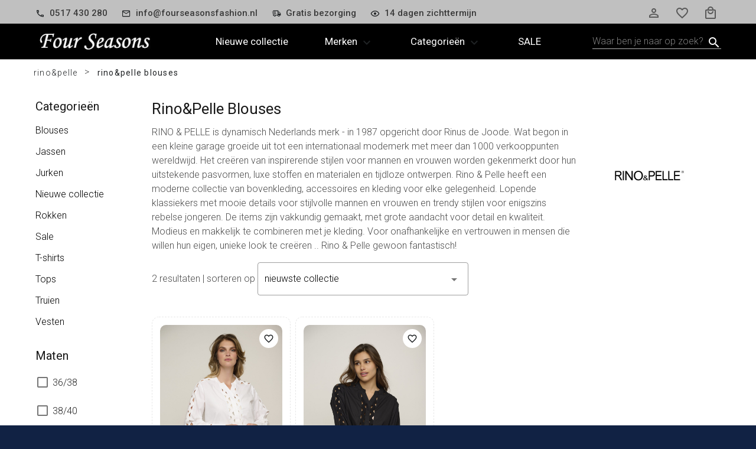

--- FILE ---
content_type: application/javascript; charset=UTF-8
request_url: https://www.fourseasonsfashion.nl/_nuxt/8d17ea90cbf1f1c0305f.js
body_size: 16146
content:
(window.webpackJsonp=window.webpackJsonp||[]).push([[6],{461:function(t,e,r){var content=r(473);"string"==typeof content&&(content=[[t.i,content,""]]),content.locals&&(t.exports=content.locals);(0,r(10).default)("32521909",content,!0,{sourceMap:!1})},462:function(t,e,r){var content=r(475);"string"==typeof content&&(content=[[t.i,content,""]]),content.locals&&(t.exports=content.locals);(0,r(10).default)("3a96445f",content,!0,{sourceMap:!1})},463:function(t,e,r){var content=r(477);"string"==typeof content&&(content=[[t.i,content,""]]),content.locals&&(t.exports=content.locals);(0,r(10).default)("55ccd0ee",content,!0,{sourceMap:!1})},464:function(t,e,r){var content=r(479);"string"==typeof content&&(content=[[t.i,content,""]]),content.locals&&(t.exports=content.locals);(0,r(10).default)("500756c3",content,!0,{sourceMap:!1})},468:function(t,e,r){"use strict";r(11),r(5),r(4),r(7),r(25),r(26),r(3),r(42),r(77);var o=r(1),n=r(15),c={props:["attributeOption","attributeOptionIdSelected"],computed:{isSelected:function(){return this.attributeOption.id==this.attributeOptionIdSelected}},methods:{isSelf:function(){return this.attributeOption.self},isSelected2:function(){return this.attributeOption==this.attributeOptionIdSelected},getImageUrl:function(){return"https://api.fourseasonsfashion.nl/storage/product/"+this.attributeOption.images[0].name_full},colorChange:function(){},mouseover:function(){this.$emit("colorChange",this.attributeOption)},mouseleave:function(){this.$emit("colorChangeBack")}}},l=(r(472),r(12)),d=Object(l.a)(c,(function(){var t=this.$createElement,e=this._self._c||t;return e("div",{staticClass:"eb-attribute-option-color",class:{"eb-self":this.isSelected},on:{click:this.colorChange,mouseover:this.mouseover,mouseleave:this.mouseleave}},[e("img",{attrs:{src:this.getImageUrl()}})])}),[],!1,null,null,null).exports,h=(r(56),{props:["attributeOption"],methods:{hasStock:function(){return this.attributeOption.stock},getLabel:function(){var label=this.attributeOption.title,t=label.split("=");return t.length&&(label=t[0]),label}}}),f=(r(474),{components:{AttributeOptionColor:d,AttributeOptionSize:Object(l.a)(h,(function(){var t=this.$createElement,e=this._self._c||t;return e("div",{staticStyle:{position:"relative"}},[e("div",{staticClass:"eb-attribute-option-size",class:{"eb-has-stock":this.hasStock(),"eb-no-stock":!this.hasStock()}},[this._v("\n    "+this._s(this.getLabel())+"\n  ")])])}),[],!1,null,null,null).exports},props:["product"],data:function(){return{attributeOptionIdSelected:this.product.color_id}},computed:{getSizes:function(){var t=this.getColors();if(!t)return[];if(!t[this.attributeOptionIdSelected])return[];var e=t[this.attributeOptionIdSelected].sizes,r=[];return Object.keys(e).forEach((function(t,o){r.push(e[t])})),r.sort((function(a,b){return a.sort_order-b.sort_order})),r}},methods:{getConfigurableAttributes:function(){return JSON.parse(this.product.configurable_attributes)},getColors:function(){return this.getConfigurableAttributes()},showColors:function(){return Object.keys(this.getColors()).length>1},showSizes:function(){return Object.keys(this.getSizes).length>1},colorChange:function(t){this.attributeOptionIdSelected=t.id},colorChangeBack:function(){this.attributeOptionIdSelected=this.product.color_id}}});r(476);function m(object,t){var e=Object.keys(object);if(Object.getOwnPropertySymbols){var r=Object.getOwnPropertySymbols(object);t&&(r=r.filter((function(t){return Object.getOwnPropertyDescriptor(object,t).enumerable}))),e.push.apply(e,r)}return e}function v(t){for(var i=1;i<arguments.length;i++){var source=null!=arguments[i]?arguments[i]:{};i%2?m(Object(source),!0).forEach((function(e){Object(o.a)(t,e,source[e])})):Object.getOwnPropertyDescriptors?Object.defineProperties(t,Object.getOwnPropertyDescriptors(source)):m(Object(source)).forEach((function(e){Object.defineProperty(t,e,Object.getOwnPropertyDescriptor(source,e))}))}return t}var _={components:{AttributeOptions:Object(l.a)(f,(function(){var t=this,e=t.$createElement,r=t._self._c||e;return r("section",[t.showColors()?r("div",{staticClass:"eb-attribute-options"},[r("ul",{staticClass:"d-flex flex-wrap eb-reset"},t._l(t.getColors(),(function(e){return r("li",{key:e.id},[r("AttributeOptionColor",{attrs:{"attribute-option":e,"attribute-option-id-selected":t.attributeOptionIdSelected},on:{colorChange:function(r){return t.colorChange(e)},colorChangeBack:function(e){return t.colorChangeBack()}}})],1)})),0)]):t._e(),t._v(" "),t.showSizes()?r("div",{staticClass:"eb-attribute-options"},[r("ul",{staticClass:"d-flex flex-wrap justify-center eb-reset"},t._l(t.getSizes,(function(t){return r("li",{key:t.id},[r("AttributeOptionSize",{attrs:{"attribute-option":t}})],1)})),0)]):t._e()])}),[],!1,null,null,null).exports},props:["source","product"],data:function(){return{show:!1,updatingWishList:!1}},computed:v(v({},Object(n.d)(["wishList","config"])),{},{onWishList:function(){var t=this;return this.wishList.products.find((function(p){return p.product_id===t.product.product_id&&p.color_id===t.product.color_id}))},hasDiscount:function(){return this.product.price_discount_amount>0},discountPercent:function(){return Math.floor(this.product.price_discount_percent)},discountAmount:function(){return this.product.price_discount_amount}}),beforeMount:function(){},methods:{updateWishList:function(){var t=this;this.updatingWishList||(this.updatingWishList=!0,this.onWishList?this.$store.dispatch("wishList/deleteProduct",{product_id:this.product.product_id,color_id:this.product.color_id}).then((function(){t.updatingWishList=!1})):this.$store.dispatch("wishList/addProduct",{product_id:this.product.product_id,color_id:this.product.color_id}).then((function(){t.updatingWishList=!1})))},getProductImageUrl:function(){return"https://api.fourseasonsfashion.nl/storage/product/"},getProductPrice:function(){return this.hasDiscount?'<span class="eb-price-gross">&euro; '+this.formatPrice(this.product.price_gross)+'</span><span class="eb-price-net discount">&euro; '+this.formatPrice(this.product.price_net)+"</span>":'<span class="eb-price-net">&euro; '+this.formatPrice(this.product.price_net)+"</span>"},formatPrice:function(t){return(t/1).toFixed(2).replace(".",",").toString().replace(/\B(?=(\d{3})+(?!\d))/g,".")},mouseover:function(){this.show=!0},mouseleave:function(){this.show=!1}}},y=(r(478),r(14)),C=r.n(y),w=r(107),x=r(105),P=Object(l.a)(_,(function(){var t=this,e=t.$createElement,r=t._self._c||e;return r("div",{staticClass:"eb-product",on:{mouseover:t.mouseover,mouseleave:t.mouseleave}},[r("n-link",{attrs:{to:"/"+t.product.url_key}},[r("div",[r("img",{staticClass:"eb-product-image pa-1 pa-md-0",attrs:{src:t.getProductImageUrl()+t.product.image_name,alt:""}})]),t._v(" "),r("div",{staticClass:"eb-product-details pr-2 pb-2 pl-2"},[t.hasDiscount?r("div",{staticClass:"d-flex mb-3"},[r("v-btn",{attrs:{rounded:t.config.btn.rounded,"x-small":"",color:"success",dark:""}},[t._v("-"+t._s(t.discountPercent)+"%")]),t._v(" "),t._e()],1):t._e(),t._v(" "),r("h1",{staticClass:"eb-lpd-name"},[r("span",{staticClass:"d-block eb-subtitle eb-product-title eb-truncate"},[t._v(t._s(t.product.brand_name))]),t._v(" "),r("span",{staticClass:"d-block eb-title eb-truncate"},[t._v(t._s(t.product.name))])]),t._v(" "),r("div",{staticClass:"eb-product-price",domProps:{innerHTML:t._s(t.getProductPrice())}}),t._v(" "),"productList"==t.source?r("div",{staticClass:"eb-hover-show d-none d-md-block"},[r("AttributeOptions",{attrs:{product:t.product}})],1):t._e()])]),t._v(" "),r("v-btn",{staticClass:"eb-add-wish-list",attrs:{depressed:"",fab:"",color:"white","x-small":""},on:{click:function(e){return e.stopPropagation(),t.updateWishList(e)}}},[r("v-icon",{attrs:{color:t.onWishList?"pink":"primary"}},[t._v(t._s(t.onWishList?"wishList"==t.source?"mdi-close":"mdi-heart":"mdi-heart-outline"))])],1)],1)}),[],!1,null,null,null);e.a=P.exports;C()(P,{VBtn:w.a,VIcon:x.a})},472:function(t,e,r){"use strict";var o=r(461);r.n(o).a},473:function(t,e,r){(e=r(9)(!1)).push([t.i,".eb-attribute-option-color img{border:1px solid #c1c1c1;width:40px;height:60px;margin:0 5px 5px 0;border-radius:6px}.eb-attribute-option-color.eb-self img{border-color:#000}",""]),t.exports=e},474:function(t,e,r){"use strict";var o=r(462);r.n(o).a},475:function(t,e,r){(e=r(9)(!1)).push([t.i,'.eb-attribute-option-size{border:1px solid #c1c1c1;width:30px;height:30px;font-size:12px;line-height:28px;text-align:center;overflow:hidden;margin:0 5px 5px 0;border-radius:6px}.eb-attribute-option-size.eb-has-stock{border-color:#000}.eb-attribute-option-size.eb-no-stock:after,.eb-attribute-option-size.eb-no-stock:before{position:absolute;content:"";background:#c1c1c1;display:block;width:100%;height:1px;transform:rotate(-45deg);left:0;right:0;top:0;bottom:0;margin:auto}.eb-attribute-option-size.eb-no-stock:after{transform:rotate(45deg)}',""]),t.exports=e},476:function(t,e,r){"use strict";var o=r(463);r.n(o).a},477:function(t,e,r){(e=r(9)(!1)).push([t.i,"tr{cursor:pointer!important}.eb-attribute-options{margin:12px 0}",""]),t.exports=e},478:function(t,e,r){"use strict";var o=r(464);r.n(o).a},479:function(t,e,r){(e=r(9)(!1)).push([t.i,".eb-lpd-name .eb-title{text-align:left;font-size:16px;font-weight:300}.eb-lpd-name .eb-subtitle{text-align:left;font-size:18px;font-weight:300;color:#afa179}.template-1 .eb-lpd-name .eb-subtitle{color:silver}.eb-price-gross{padding-right:15px;text-decoration:line-through;font-weight:300}.eb-price-net{font-weight:300}.eb-price-net.discount{font-weight:300;color:#afa179}.template-1 .eb-price-net.discount{color:silver}.eb-product{border:1px dashed #e8e8e8;height:100%;position:relative;background:#fff}.template-1 .eb-product{border-radius:12px}@media (min-width:600px){.eb-product{padding:13px}}.eb-product-container:hover .eb-product{border:1px solid #d4d4d4;z-index:1;cursor:pointer;height:auto;background-size:cover}.eb-product-price{text-align:left;font-size:15px;font-weight:300}.eb-truncate{white-space:nowrap;overflow:hidden;text-overflow:ellipsis}.eb-hover-show{max-height:0;overflow:hidden}.eb-product-container:hover .eb-hover-show{max-height:300px}.eb-product-image{width:100%}.template-1 .eb-product-image{border-radius:10px}",""]),t.exports=e},520:function(t,e,r){var content=r(595);"string"==typeof content&&(content=[[t.i,content,""]]),content.locals&&(t.exports=content.locals);(0,r(10).default)("688c7ae3",content,!0,{sourceMap:!1})},521:function(t,e,r){var content=r(597);"string"==typeof content&&(content=[[t.i,content,""]]),content.locals&&(t.exports=content.locals);(0,r(10).default)("36d08e6e",content,!0,{sourceMap:!1})},522:function(t,e,r){var content=r(599);"string"==typeof content&&(content=[[t.i,content,""]]),content.locals&&(t.exports=content.locals);(0,r(10).default)("f5f06fee",content,!0,{sourceMap:!1})},523:function(t,e,r){var content=r(601);"string"==typeof content&&(content=[[t.i,content,""]]),content.locals&&(t.exports=content.locals);(0,r(10).default)("486c80b5",content,!0,{sourceMap:!1})},524:function(t,e,r){var content=r(603);"string"==typeof content&&(content=[[t.i,content,""]]),content.locals&&(t.exports=content.locals);(0,r(10).default)("1c6f5389",content,!0,{sourceMap:!1})},525:function(t,e,r){var content=r(605);"string"==typeof content&&(content=[[t.i,content,""]]),content.locals&&(t.exports=content.locals);(0,r(10).default)("674a2363",content,!0,{sourceMap:!1})},526:function(t,e,r){var content=r(607);"string"==typeof content&&(content=[[t.i,content,""]]),content.locals&&(t.exports=content.locals);(0,r(10).default)("74d4fc09",content,!0,{sourceMap:!1})},527:function(t,e,r){var content=r(609);"string"==typeof content&&(content=[[t.i,content,""]]),content.locals&&(t.exports=content.locals);(0,r(10).default)("7372aa55",content,!0,{sourceMap:!1})},528:function(t,e,r){var content=r(611);"string"==typeof content&&(content=[[t.i,content,""]]),content.locals&&(t.exports=content.locals);(0,r(10).default)("f336b97a",content,!0,{sourceMap:!1})},529:function(t,e,r){var content=r(613);"string"==typeof content&&(content=[[t.i,content,""]]),content.locals&&(t.exports=content.locals);(0,r(10).default)("e258eaa2",content,!0,{sourceMap:!1})},530:function(t,e,r){var content=r(619);"string"==typeof content&&(content=[[t.i,content,""]]),content.locals&&(t.exports=content.locals);(0,r(10).default)("65218160",content,!0,{sourceMap:!1})},531:function(t,e,r){var content=r(621);"string"==typeof content&&(content=[[t.i,content,""]]),content.locals&&(t.exports=content.locals);(0,r(10).default)("e7bff52e",content,!0,{sourceMap:!1})},532:function(t,e,r){var content=r(625);"string"==typeof content&&(content=[[t.i,content,""]]),content.locals&&(t.exports=content.locals);(0,r(10).default)("2a1587bf",content,!0,{sourceMap:!1})},533:function(t,e,r){var content=r(627);"string"==typeof content&&(content=[[t.i,content,""]]),content.locals&&(t.exports=content.locals);(0,r(10).default)("f09b0862",content,!0,{sourceMap:!1})},594:function(t,e,r){"use strict";var o=r(520);r.n(o).a},595:function(t,e,r){(e=r(9)(!1)).push([t.i,".eb-product-page-nav-text{line-height:36px}.eb-product-page-nav .v-btn.current,.eb-product-page-nav .v-btn.current span{border-color:#333!important;color:#333!important}",""]),t.exports=e},596:function(t,e,r){"use strict";var o=r(521);r.n(o).a},597:function(t,e,r){(e=r(9)(!1)).push([t.i,"body .v-application--is-ltr .v-list-item__action:first-child{margin-right:5px}",""]),t.exports=e},598:function(t,e,r){"use strict";var o=r(522);r.n(o).a},599:function(t,e,r){(e=r(9)(!1)).push([t.i,"body .v-application--is-ltr .v-list-item__action:first-child{margin-right:5px}",""]),t.exports=e},600:function(t,e,r){"use strict";var o=r(523);r.n(o).a},601:function(t,e,r){(e=r(9)(!1)).push([t.i,".eb-crumb-path .v-btn:before{background-color:transparent}.eb-crumb-path .v-btn:not(.v-btn--round).v-size--default{padding:0;min-width:auto}.eb-crumb-path li a,.eb-crumb-path li span{font-weight:300}.eb-crumb-path ul li:last-child span{font-weight:400}",""]),t.exports=e},602:function(t,e,r){"use strict";var o=r(524);r.n(o).a},603:function(t,e,r){(e=r(9)(!1)).push([t.i,".eb-product-filter{max-height:200px;overflow:hidden}.eb-order-by.theme--light.v-select .v-select__selection--comma{color:#000}.eb-order-by .v-text-field__details{display:none}.eb-order-by .v-input__slot{margin-bottom:0}.eb-product-list-container{min-height:600px}.v-toolbar__content{border-right:1px solid #fff}.eb-wish-list .eb-product-container{height:auto}.eb-products-filters .v-list-item,.eb-products-filters .v-subheader{padding:0}@media (min-width:600px){.eb-order-by{display:inline-flex!important}.eb-product-container{height:650px}}@media (min-width:960px){.eb-product-container{height:415px}}@media (min-width:1264px){.eb-product-container{height:450px}}@media (min-width:1904px){.eb-product-container{height:450px}}.eb-products-filters .v-list-item__content{padding:6px 0}.eb-products-filters .v-list-item__action{margin:6px 0}.eb-products-filters .v-list-item{min-height:36px}.eb-products-filters .v-list .v-item-group{notmax-height:400px;notoverflow-y:scroll}.eb-page-image{max-width:100%}",""]),t.exports=e},604:function(t,e,r){"use strict";var o=r(525);r.n(o).a},605:function(t,e,r){(e=r(9)(!1)).push([t.i,".eb-pd-attribute-option-color{margin:0 5px 5px 0;width:60px;height:90px}.eb-pd-product-image{border:1px solid #c1c1c1;border-radius:5px;cursor:pointer;border-radius:8px;height:100%}.eb-pd-attribute-option-color.eb-pd-selected .eb-pd-product-image{border-color:#000}",""]),t.exports=e},606:function(t,e,r){"use strict";var o=r(526);r.n(o).a},607:function(t,e,r){(e=r(9)(!1)).push([t.i,'.eb-pd-attribute-option-size{border:1px solid #c1c1c1;min-width:60px;height:60px;font-size:12px;line-height:50px;text-align:center;overflow:hidden;notmargin:0 5px 5px 0;padding:5px;cursor:pointer;border-radius:8px}.eb-size-with-info{font-size:14px;line-height:25px}.eb-size-info{font-size:12px;line-height:25px}.eb-size{font-size:14px;line-height:50px}.eb-pd-attribute-option-size.eb-pd-selected{border-color:#000}.eb-pd-attribute-option-size.eb-pd-has-stock{border-size:#000}.eb-pd-attribute-option-size.eb-pd-no-stock{opacity:.4}.eb-pd-attribute-option-size.eb-pd-no-stock:after,.eb-pd-attribute-option-size.eb-pd-no-stock:before{position:absolute;content:"";background:#777;display:block;width:100%;height:1px;transform:rotate(-45deg);left:0;right:0;top:0;bottom:0;margin:auto}.eb-pd-attribute-option-size.eb-pd-no-stock:after{transform:rotate(45deg)}',""]),t.exports=e},608:function(t,e,r){"use strict";var o=r(527);r.n(o).a},609:function(t,e,r){(e=r(9)(!1)).push([t.i,"",""]),t.exports=e},610:function(t,e,r){"use strict";var o=r(528);r.n(o).a},611:function(t,e,r){(e=r(9)(!1)).push([t.i,".eb-pd-attribute-options{margin:16px 0 0}",""]),t.exports=e},612:function(t,e,r){"use strict";var o=r(529);r.n(o).a},613:function(t,e,r){(e=r(9)(!1)).push([t.i,".v-dialog--fullscreen{overflow-x:hidden}.eb-dialog{background-color:#fff}.template-1 .eb-pdf-image>div{border-radius:15px;overflow:hidden}",""]),t.exports=e},618:function(t,e,r){"use strict";var o=r(530);r.n(o).a},619:function(t,e,r){(e=r(9)(!1)).push([t.i,".eb-dialog{background-color:#fff}",""]),t.exports=e},620:function(t,e,r){"use strict";var o=r(531);r.n(o).a},621:function(t,e,r){(e=r(9)(!1)).push([t.i,".stock-matrix__color{font-weight:700;text-transform:capitalize}",""]),t.exports=e},624:function(t,e,r){"use strict";var o=r(532);r.n(o).a},625:function(t,e,r){(e=r(9)(!1)).push([t.i,".eb-product-attributes label{font-weight:400;padding-right:5px}.eb-pd-container .eb-pd-price{font-size:20px;font-weight:100!important}.eb-product-details-carousel-item-container{position:relative}.template-1 .eb-product-details-carousel-item-container img{border-radius:12px}.eb-product-details-carousel .slick-next:before,.eb-product-details-carousel .slick-prev:before{content:none}.eb-product-details-carousel .slick-next,.eb-product-details-carousel .slick-prev{width:40px;height:40px;z-index:1}.eb-product-details-carousel .slick-prev{left:0}.eb-product-details-carousel .slick-next{right:0}.eb-pd-image img{max-width:100%}.eb-link-referer-path{position:absolute;top:10px;left:10px}.eb-discount-amount{font-size:16px;padding-left:15px}.eb-product-path li{margin-right:10px}.eb-product-path li,.eb-product-path li a{font-weight:300}.eb-product-path .eb-title{font-weight:400}.eb-pd-order-button{margin-top:20px;position:sticky;bottom:20px}.eb-pd-image{cursor:pointer}.eb-pd-image-list li div{margin-bottom:24px;line-height:0}.eb-pd-image-list li div img:first-child{border:1px solid #c1c1c1;border-radius:5px;cursor:pointer;border-radius:8px;width:100%}.eb-pd-image-list li.active div img{border-color:#000;cursor:auto}.eb-pd-name .eb-title{font-weight:300;font-size:18px}.eb-pd-name .eb-subtitle{color:#afa179}.template-1 .eb-pd-name .eb-subtitle{color:silver}.product-video{margin:auto;padding-bottom:178%!important;position:relative;height:0}.product-video,.product-video iframe{bottom:0;left:0;right:0;top:0;width:100%}.product-video iframe{border:0;height:100%;z-index:9999;position:absolute}.youtube-play{position:absolute;display:block;max-width:40px;max-height:30px;width:auto;height:auto;top:50%;left:50%;transform:translate(-50%,-50%)}@media (min-width:960px){.eb-link-referer-path{top:20px;left:20px}}",""]),t.exports=e},626:function(t,e,r){"use strict";var o=r(533);r.n(o).a},627:function(t,e,r){(e=r(9)(!1)).push([t.i,".eb-cms-page{line-height:30px}.eb-cms-page img{notmax-width:100%}.eb-cms-page .eb-cover{background-repeat:no-repeat;background-size:cover;background-position:50%;height:400px}@media (min-width:600px){.eb-cms-page .eb-cover{height:100%}}",""]),t.exports=e},632:function(t,e,r){"use strict";r.r(e);r(55);var o=r(20),n="https://api.fourseasonsfashion.nl/api/route",c=function(t,path,e){return t.post(n+"/page",{path:path,query:e})},l=(r(11),r(5),r(4),r(3),r(7),r(257),r(33),r(1)),d=r(15),h="https://api.fourseasonsfashion.nl/api/product",f=function(t,path,e){var q=arguments.length>3&&void 0!==arguments[3]?arguments[3]:null;return t.post(h+"/page",{path:path,query:e,q:q})},m=function(t,path,e,r,o,n){var c=arguments.length>6&&void 0!==arguments[6]?arguments[6]:null,l=arguments.length>7&&void 0!==arguments[7]?arguments[7]:null,d=arguments.length>8&&void 0!==arguments[8]?arguments[8]:null,f=arguments.length>9&&void 0!==arguments[9]?arguments[9]:null,q=arguments.length>10&&void 0!==arguments[10]?arguments[10]:null;return t.post(h,{path:path,query:e,productPageCurrent:r,productPageLength:o,orderBy:n,filterSizeSet:c,filterColorSet:l,filterBrandSet:d,filterCategorySet:f,q:q})},v=function(t,path){return t.post(h+"/details",{path:path})};function _(object,t){var e=Object.keys(object);if(Object.getOwnPropertySymbols){var r=Object.getOwnPropertySymbols(object);t&&(r=r.filter((function(t){return Object.getOwnPropertyDescriptor(object,t).enumerable}))),e.push.apply(e,r)}return e}function y(t){for(var i=1;i<arguments.length;i++){var source=null!=arguments[i]?arguments[i]:{};i%2?_(Object(source),!0).forEach((function(e){Object(l.a)(t,e,source[e])})):Object.getOwnPropertyDescriptors?Object.defineProperties(t,Object.getOwnPropertyDescriptors(source)):_(Object(source)).forEach((function(e){Object.defineProperty(t,e,Object.getOwnPropertyDescriptor(source,e))}))}return t}var C={props:["pathMatch","filterCategory","filterBrand"],data:function(){return{filterBrandShowAll:!1,filterCategoryShowAll:!1,filterItemsShow:500}},computed:y(y({},Object(d.d)(["config","product"])),{},{filterBrandItems:function(){return!this.showFilterBrandShowMore||this.filterBrandShowAll?this.filterBrand?this.filterBrand.items:[]:this.filterBrand.items.slice(0,this.filterItemsShow)},filterCategoryItems:function(){return!this.showFilterCategoryShowMore||this.filterCategoryShowAll?this.filterCategory?this.filterCategory.items:[]:this.filterCategory.items.slice(0,this.filterItemsShow)},showFilterBrandShowMore:function(){return!!this.filterBrand&&this.filterBrand.items.length>=this.filterItemsShow+5},showFilterCategoryShowMore:function(){return!!this.filterCategory&&this.filterCategory.items.length>=this.filterItemsShow+5}})},w=r(12),x=r(14),P=r.n(x),O=r(107),S=r(105),k=r(190),j=r(106),z=r(192),component=Object(w.a)(C,(function(){var t=this,e=t.$createElement,r=t._self._c||e;return r("div",[t.filterCategoryItems.length?r("div",[r("h3",{staticClass:"d-none d-sm-block mb-2"},[t._v(t._s(t.filterCategory.title))]),t._v(" "),r("v-list",{attrs:{subheader:"",flat:""}},t._l(t.filterCategoryItems,(function(e){return r("v-list-item",{key:"filter-category-item-"+e.category_id,attrs:{value:e.category_id},scopedSlots:t._u([{key:"default",fn:function(o){o.active;return[r("v-list-item-action",[r("nuxt-link",{attrs:{to:t.filterCategory.pathUrl+e.url_key}},[t._v(t._s(e.name))])],1)]}}],null,!0)})})),1),t._v(" "),(t.showFilterCategoryShowMore,t._e())],1):t._e(),t._v(" "),t.filterBrandItems.length?r("div",[r("h3",{staticClass:"d-none d-sm-block mb-2"},[t._v(t._s(t.filterBrand.title))]),t._v(" "),r("v-list",{attrs:{subheader:"",flat:""}},t._l(t.filterBrandItems,(function(e){return r("v-list-item",{key:"filter-brand-item-"+e.brand_id,attrs:{value:e.brand_id},scopedSlots:t._u([{key:"default",fn:function(o){o.active;return[r("v-list-item-action",[r("nuxt-link",{attrs:{to:t.filterBrand.pathUrl+e.url_key}},[t._v(t._s(e.name))])],1)]}}],null,!0)})})),1),t._v(" "),t.showFilterBrandShowMore?r("div",[r("v-btn",{staticClass:"eb-show-more",attrs:{large:t.config.btn.large,outlined:t.config.btn.outlined,rounded:t.config.btn.rounded,text:"",color:"primary"},on:{click:function(e){t.filterBrandShowAll=!t.filterBrandShowAll}}},[r("v-icon",{attrs:{dark:"",left:""}},[t._v("\n          "+t._s("mdi-arrow-"+(t.filterBrandShowAll?"up":"down")))]),t._v("Toon\n        "+t._s(t.filterBrandShowAll?"minder":"meer")+"\n      ")],1)],1):t._e()],1):t._e()])}),[],!1,null,null,null),B=component.exports;P()(component,{VBtn:O.a,VIcon:S.a,VList:k.a,VListItem:j.a,VListItemAction:z.a});var I={props:["config","productCount","productPageCurrent","productPageLength"],data:function(){return{}},computed:{productPagesCount:function(){return Math.ceil(this.productCount/this.productPageLength)},productPages:function(){var nav=[];if(this.productPageCurrent>1){var t={number:this.productPageCurrent-1,title:"vorige",class:{current:!1,linkable:!0,arrow:!0,text:!1}};nav.push(t)}var e={number:0,title:"Pagina "+this.productPageCurrent+" van "+this.productPagesCount,class:{current:!1,linkable:!1,"d-sm-none":!0,text:!0}};if(nav.push(e),this.productPagesCount>9&&this.productPageCurrent>5){var r={number:1,title:1,class:{current:!1,linkable:!0,"d-none d-sm-block":!0,text:!1}};nav.push(r),r={number:null,title:"-",class:{current:!1,linkable:!1,"d-none d-sm-block":!0,text:!0}},nav.push(r)}for(var o=1;o<=this.productPagesCount;o++)if(o-this.productPageCurrent<=4&&o-this.productPageCurrent>=0||this.productPageCurrent-o<=4&&this.productPageCurrent-o>=0){var n={number:o,title:o,class:{current:this.productPageCurrent==o,linkable:this.productPageCurrent!=o,"d-none d-sm-block":!0,text:!1}};nav.push(n)}if(this.productPagesCount>9&&this.productPagesCount-this.productPageCurrent>=5&&this.productPageCurrent<this.productPagesCount){var c={number:0,title:"-",class:{current:!1,linkable:!1,"d-none d-sm-block":!0,text:!0}};nav.push(c),c={number:this.productPagesCount,title:this.productPagesCount,class:{current:!1,linkable:!0,"d-none d-sm-block":!0,text:!1}},nav.push(c)}if(this.productPageCurrent<this.productPagesCount){var l={number:this.productPageCurrent+1,title:"volgende",class:{current:!1,linkable:!0,arrow:!0,text:!1}};nav.push(l)}return nav}},methods:{setProductPage:function(t){this.$emit("setProductPage",t)}}},V=(r(594),Object(w.a)(I,(function(){var t=this,e=t.$createElement,r=t._self._c||e;return r("div",{staticClass:"eb-product-page-nav d-flex justify-space-between justify-sm-center mb-10"},t._l(t.productPages,(function(e,i){return r("div",{key:"productPage-"+i},[!e.number||e.class.arrow||e.class.current?t._e():r("v-btn",{staticClass:"mr-1 ml-1",class:e.class,attrs:{outlined:t.config.btn.outlined,rounded:t.config.btn.rounded,fab:"",depressed:"",text:"",height:"36",width:"36"}},[r("span",{on:{click:function(r){return t.setProductPage(e.number)}}},[t._v("\n        "+t._s(e.number)+"\n      ")])]),t._v(" "),e.number&&!e.class.arrow&&e.class.current?r("v-btn",{staticClass:"mr-1 ml-1",class:e.class,attrs:{outlined:t.config.btn.outlined,rounded:t.config.btn.rounded,fab:"",text:"",depressed:"",height:"36",width:"36",disabled:""}},[r("span",[t._v("\n        "+t._s(e.number)+"\n      ")])]):t._e(),t._v(" "),e.number&&e.class.arrow?r("v-btn",{staticClass:"mr-sm-8 ml-sm-8",class:e.class,attrs:{outlined:t.config.btn.outlined,rounded:t.config.btn.rounded,text:"",depressed:"",height:"36"}},[r("span",{on:{click:function(r){return t.setProductPage(e.number)}}},[t._v("\n        "+t._s(e.title)+"\n      ")])]):t._e(),t._v(" "),e.class.text?r("span",{staticClass:"eb-product-page-nav-text mr-2 ml-2",class:e.class},[t._v(t._s(e.title))]):t._e()],1)})),0)}),[],!1,null,null,null)),L=V.exports;P()(V,{VBtn:O.a});function D(object,t){var e=Object.keys(object);if(Object.getOwnPropertySymbols){var r=Object.getOwnPropertySymbols(object);t&&(r=r.filter((function(t){return Object.getOwnPropertyDescriptor(object,t).enumerable}))),e.push.apply(e,r)}return e}function M(t){for(var i=1;i<arguments.length;i++){var source=null!=arguments[i]?arguments[i]:{};i%2?D(Object(source),!0).forEach((function(e){Object(l.a)(t,e,source[e])})):Object.getOwnPropertyDescriptors?Object.defineProperties(t,Object.getOwnPropertyDescriptors(source)):D(Object(source)).forEach((function(e){Object.defineProperty(t,e,Object.getOwnPropertyDescriptor(source,e))}))}return t}var $={props:["orderByItems","filterSize","filterColor","filterBrand","filterCategory"],data:function(){return{filterSizeShowAll:!1,filterColorShowAll:!1,filterBrandShowAll:!1,filterCategoryShowAll:!1,filterSizeValue:[],filterColorValue:[],filterBrandValue:[],filterCategoryValue:[],orderByValue:1,filterItemsShow:10}},computed:M(M({},Object(d.d)(["config","product"])),{},{storeProductFilterSize:function(){return this.product.filterSize},storeProductFilterColor:function(){return this.product.filterColor},storeProductFilterBrand:function(){return this.product.filterBrand},storeProductFilterCategory:function(){return this.product.filterCategory},storeProductOrderBy:function(){return this.product.orderBy},showFilterSizeShowMore:function(){return this.filterSize.items.length>=this.filterItemsShow+5},showFilterColorShowMore:function(){return this.filterColor.items.length>=this.filterItemsShow+5},showFilterBrandShowMore:function(){return this.filterBrand.items.length>=this.filterItemsShow+5},showFilterCategoryShowMore:function(){return this.filterCategory.items.length>=this.filterItemsShow+5},filterSizeItems:function(){return!this.showFilterSizeShowMore||this.filterSizeShowAll?this.filterSize.items:this.filterSize.items.slice(0,this.filterItemsShow)},filterColorItems:function(){return!this.showFilterColorShowMore||this.filterColorShowAll?this.filterColor.items:this.filterColor.items.slice(0,this.filterItemsShow)},filterBrandItems:function(){return!this.showFilterBrandShowMore||this.filterBrandShowAll?this.filterBrand.items:this.filterBrand.items.slice(0,this.filterItemsShow)},filterCategoryItems:function(){return!this.showFilterCategoryShowMore||this.filterCategoryShowAll?this.filterCategory.items:this.filterCategory.items.slice(0,this.filterItemsShow)},isFilterSet:function(){return!(!this.storeProductFilterSize.length&&!this.storeProductFilterColor.length)}}),watch:{filterSizeValue:{immediate:!1,handler:function(t,e){this.$store.dispatch("product/filterSize",this.filterSizeValue)}},filterColorValue:{immediate:!1,handler:function(t,e){this.$store.dispatch("product/filterColor",this.filterColorValue)}},filterBrandValue:{immediate:!1,handler:function(t,e){this.$store.dispatch("product/filterBrand",this.filterBrandValue)}},filterCategoryValue:{immediate:!1,handler:function(t,e){this.$store.dispatch("product/filterCategory",this.filterCategoryValue)}},orderByValue:{immediate:!1,handler:function(t,e){this.$store.dispatch("product/orderBy",this.orderByValue)}},storeProductFilterSize:{immediate:!1,handler:function(t,e){this.filterSizeValue=t}},storeProductFilterColor:{immediate:!1,handler:function(t,e){this.filterColorValue=t}},storeProductFilterBrand:{immediate:!1,handler:function(t,e){this.filterBrandValue=t}},storeProductFilterCategory:{immediate:!1,handler:function(t,e){this.filterCategoryValue=t}},storeProductOrderBy:{immediate:!1,handler:function(t,e){this.orderByValue=t}}},mounted:function(){this.filterSizeValue=this.storeProductFilterSize,this.filterColorValue=this.storeProductFilterColor,this.filterBrandValue=this.storeProductFilterBrand,this.filterCategoryValue=this.storeProductFilterCategory,this.orderByValue=this.storeProductOrderBy}},F=(r(596),r(547)),A=r(18),E=r(193),T=r(629),W=r(630),U=Object(w.a)($,(function(){var t=this,e=t.$createElement,r=t._self._c||e;return r("div",[t.filterSizeItems.length?r("div",{staticClass:"mt-4"},[r("v-list",{attrs:{subheader:"",flat:""}},[r("h3",[t._v(t._s(t.filterSize.title))]),t._v(" "),r("v-list-item-group",{attrs:{multiple:""},model:{value:t.filterSizeValue,callback:function(e){t.filterSizeValue=e},expression:"filterSizeValue"}},t._l(t.filterSizeItems,(function(e){return r("v-list-item",{key:"filter-size-item-"+e.product_attribute_option_id,staticClass:"mt-3",attrs:{value:e.product_attribute_option_id},scopedSlots:t._u([{key:"default",fn:function(o){var n=o.active;return[r("v-list-item-action",[r("v-checkbox",{attrs:{color:"primary"},model:{value:n,callback:function(t){n=t},expression:"active"}})],1),t._v(" "),r("v-list-item-content",[r("v-list-item-title",[t._v(t._s(e.name)+" "+t._s(e.total))])],1)]}}],null,!0)})})),1)],1),t._v(" "),t.showFilterSizeShowMore?r("div",[r("v-btn",{staticClass:"eb-show-more",attrs:{large:t.config.btn.large,outlined:t.config.btn.outlined,rounded:t.config.btn.rounded,text:"",color:"primary"},on:{click:function(e){t.filterSizeShowAll=!t.filterSizeShowAll}}},[t.filterSizeShowAll?t._e():r("v-icon",{attrs:{dark:"",left:""}},[t._v("mdi-arrow-down")]),t._v(" "),t.filterSizeShowAll?r("v-icon",{attrs:{dark:"",left:""}},[t._v("mdi-arrow-up")]):t._e(),t._v("\n        Toon\n        "+t._s(t.filterSizeShowAll?"minder":"meer")+"\n      ")],1)],1):t._e()],1):t._e(),t._v(" "),t.filterColorItems.length?r("div",{staticClass:"mt-4"},[r("v-list",{attrs:{subheader:"",flat:""}},[r("h3",[t._v(t._s(t.filterColor.title))]),t._v(" "),r("v-list-item-group",{attrs:{multiple:""},model:{value:t.filterColorValue,callback:function(e){t.filterColorValue=e},expression:"filterColorValue"}},t._l(t.filterColorItems,(function(e){return r("v-list-item",{key:"filter-color-item-"+e.product_attribute_option_id,staticClass:"mt-3",attrs:{value:e.product_attribute_option_id},scopedSlots:t._u([{key:"default",fn:function(o){var n=o.active;return[r("v-list-item-action",[r("v-checkbox",{attrs:{color:"primary"},model:{value:n,callback:function(t){n=t},expression:"active"}})],1),t._v(" "),r("v-list-item-content",[r("v-list-item-title",[t._v(t._s(e.name)+" "+t._s(e.total))])],1)]}}],null,!0)})})),1)],1),t._v(" "),t.showFilterColorShowMore?r("div",[r("v-btn",{staticClass:"eb-show-more",attrs:{large:t.config.btn.large,outlined:t.config.btn.outlined,rounded:t.config.btn.rounded,text:"",color:"primary"},on:{click:function(e){t.filterColorShowAll=!t.filterColorShowAll}}},[t.filterColorShowAll?t._e():r("v-icon",{attrs:{dark:"",left:""}},[t._v("mdi-arrow-down")]),t._v(" "),t.filterColorShowAll?r("v-icon",{attrs:{dark:"",left:""}},[t._v("mdi-arrow-up")]):t._e(),t._v("\n        Toon "+t._s(t.filterColorShowAll?"minder":"meer")+"\n      ")],1)],1):t._e()],1):t._e(),t._v(" "),t._e(),t._v(" "),t._e(),t._v(" "),t._e()])}),[],!1,null,null,null),N=U.exports;P()(U,{VBtn:O.a,VCheckbox:F.a,VIcon:S.a,VList:k.a,VListItem:j.a,VListItemAction:z.a,VListItemContent:A.a,VListItemGroup:E.a,VListItemTitle:A.c,VRadio:T.a,VRadioGroup:W.a});function R(object,t){var e=Object.keys(object);if(Object.getOwnPropertySymbols){var r=Object.getOwnPropertySymbols(object);t&&(r=r.filter((function(t){return Object.getOwnPropertyDescriptor(object,t).enumerable}))),e.push.apply(e,r)}return e}function J(t){for(var i=1;i<arguments.length;i++){var source=null!=arguments[i]?arguments[i]:{};i%2?R(Object(source),!0).forEach((function(e){Object(l.a)(t,e,source[e])})):Object.getOwnPropertyDescriptors?Object.defineProperties(t,Object.getOwnPropertyDescriptors(source)):R(Object(source)).forEach((function(e){Object.defineProperty(t,e,Object.getOwnPropertyDescriptor(source,e))}))}return t}var H={props:["orderByItems"],data:function(){return{orderByValue:1}},computed:J(J({},Object(d.d)(["config","product"])),{},{storeProductOrderBy:function(){return this.product.orderBy}}),watch:{orderByValue:{immediate:!1,handler:function(t,e){this.$store.dispatch("product/orderBy",this.orderByValue)}},storeProductOrderBy:{immediate:!1,handler:function(t,e){this.orderByValue=t}}},mounted:function(){this.orderByValue=this.storeProductOrderBy}},K=(r(598),Object(w.a)(H,(function(){var t=this,e=t.$createElement,r=t._self._c||e;return r("v-list",{staticClass:"d-md-none",attrs:{subheader:"",flat:""}},[r("v-radio-group",{staticClass:"mt-0 pt-0 eb-input-mb-0",model:{value:t.orderByValue,callback:function(e){t.orderByValue=e},expression:"orderByValue"}},t._l(t.orderByItems,(function(t){return r("v-radio",{key:"filter-order-by-item-"+t.value,staticClass:"mt-4",attrs:{value:t.value,label:t.text}})})),1)],1)}),[],!1,null,null,null)),G=K.exports;P()(K,{VList:k.a,VRadio:T.a,VRadioGroup:W.a});var Q=r(468),X={props:["crumbPath"]},Y=(r(600),Object(w.a)(X,(function(){var t=this,e=t.$createElement,r=t._self._c||e;return r("nav",{staticClass:"eb-crumb-path d-inline"},[r("ul",{staticClass:"eb-reset inline d-inline"},t._l(t.crumbPath,(function(e,i){return r("li",{key:"crumbPathItem-"+i},[r("v-btn",{attrs:{color:"primary",text:"",to:e.path,disabled:t.crumbPath.length<i+1}},[t._v("\n        "+t._s(e.title)+"\n      ")]),t._v(" "),t.crumbPath.length>i+1?r("span",{staticClass:"mr-2 ml-2"},[t._v("\n        >\n      ")]):t._e()],1)})),0)])}),[],!1,null,null,null)),Z=Y.exports;function tt(object,t){var e=Object.keys(object);if(Object.getOwnPropertySymbols){var r=Object.getOwnPropertySymbols(object);t&&(r=r.filter((function(t){return Object.getOwnPropertyDescriptor(object,t).enumerable}))),e.push.apply(e,r)}return e}function et(t){for(var i=1;i<arguments.length;i++){var source=null!=arguments[i]?arguments[i]:{};i%2?tt(Object(source),!0).forEach((function(e){Object(l.a)(t,e,source[e])})):Object.getOwnPropertyDescriptors?Object.defineProperties(t,Object.getOwnPropertyDescriptors(source)):tt(Object(source)).forEach((function(e){Object.defineProperty(t,e,Object.getOwnPropertyDescriptor(source,e))}))}return t}P()(Y,{VBtn:O.a});var ot={components:{ProductListNav:B,ProductListNavPage:L,ProductListFilter:N,ProductListOrderBy:G,ProductListDetails:Q.a,LayoutNavCrumbPath:Z},props:["pathMatch","query"],fetch:function(){var t=this;return Object(o.a)(regeneratorRuntime.mark((function e(){return regeneratorRuntime.wrap((function(e){for(;;)switch(e.prev=e.next){case 0:return t.storeProductPathMatchCurrent!=t.pathMatch&&(t.$store.dispatch("product/pathMatchCurrent",t.pathMatch),t.resetFilter()),e.prev=1,e.next=4,f(t.$axios,t.pathMatch,t.query,t.$route.query.q).then((function(e){"ok"==e.data.status?e.data.data.page&&(t.crumbPath=e.data.data.crumbPath,t.page=e.data.data.page,t.$store.dispatch("product/refererCrumbPath",t.crumbPath)):"404"==e.data.status&&t.$router.push("/404")}));case 4:return t.showNoProducts=!1,e.next=7,m(t.$axios,t.pathMatch,t.query,t.productPageCurrent,t.productPageLength,t.storeProductOrderBy,t.storeProductFilterSize,t.storeProductFilterColor,t.storeProductFilterBrand,t.storeProductFilterCategory,t.$route.query.q).then((function(e){t.products=e.data.data.products,t.productCount=e.data.data.productCount,t.productCount||(t.showNoProducts=!0),e.data.data.filters.size?t.filterSize=e.data.data.filters.size:t.filterSize={title:"",items:[]},e.data.data.filters.color?t.filterColor=e.data.data.filters.color:t.filterColor={title:"",items:[]},e.data.data.filters.brand?t.filterBrand=e.data.data.filters.brand:t.filterBrand={title:"",items:[]},e.data.data.filters.category?t.filterCategory=e.data.data.filters.category:t.filterCategory={title:"",items:[]},t.$route.query.st&&t.$nextTick((function(){document.getElementById(t.$route.query.st)&&t.$vuetify.goTo("#"+t.$route.query.st,t.goToOptions)}))}));case 7:e.next=11;break;case 9:e.prev=9,e.t0=e.catch(1);case 11:case"end":return e.stop()}}),e,null,[[1,9]])})))()},data:function(){return{ProgressLinearActive:!1,navBrandsDrawer:!1,navDrawer:!1,filterDrawer:!1,orderByDrawer:!1,showNoProducts:!1,page:{title:"",description:"",logo_name:"",image_name:"",link:[]},productCount:0,productPageCurrent:1,productPageLength:24,products:[],filterSize:{title:"",items:[]},filterColor:{title:"",items:[]},filterBrand:{title:"",items:[]},filterCategory:{title:"",items:[]},orderByValue:1,orderByItems:[{value:1,text:"nieuwste collectie"},{value:2,text:"laagste prijs"},{value:3,text:"hoogste prijs"},{value:6,text:"titel a-z"}],crumbPath:[]}},computed:et(et({},Object(d.d)(["config","product"])),{},{filterCategoryItems:function(){return this.filterCategory?this.filterCategory.items:[]},filterBrandItems:function(){return this.filterBrand?this.filterBrand.items:[]},goToOptions:function(){return{duration:300,offset:65,easing:"easeInOutCubic"}},storeProductFilterSize:function(){return this.product.filterSize},storeProductFilterColor:function(){return this.product.filterColor},storeProductFilterBrand:function(){return this.product.filterBrand},storeProductFilterCategory:function(){return this.product.filterCategory},storeProductOrderBy:function(){return this.product.orderBy},storeProductPageCurrent:function(){return this.product.pageCurrent},storeProductPathMatchCurrent:function(){return this.product.pathMatchCurrent},title:function(){return this.page.title},isFilterSet:function(){return!(!this.storeProductFilterSize.length&&!this.storeProductFilterColor.length)},productPagesCount:function(){return Math.ceil(this.productCount/this.productPageLength)}}),watch:{query:{immediate:!1,handler:function(t,e){0==t.length&&0==e.length||(console.log("ProductList.vue watch storeProductFilterSize"),console.log(e),console.log(t),this.productPageCurrent=1,this.$store.dispatch("product/pageCurrent",this.productPageCurrent),this.fetch())}},storeProductFilterSize:{immediate:!1,handler:function(t,e){0==t.length&&0==e.length||(console.log("ProductList.vue watch storeProductFilterSize"),console.log(e),console.log(t),this.productPageCurrent=1,this.$store.dispatch("product/pageCurrent",this.productPageCurrent),this.fetch())}},storeProductFilterColor:{immediate:!1,handler:function(t,e){0==t.length&&0==e.length||(console.log(e),console.log(t),console.log("ProductList.vue watch storeProductFilterColor"),this.productPageCurrent=1,this.$store.dispatch("product/pageCurrent",this.productPageCurrent),this.fetch())}},storeProductFilterBrand:{immediate:!1,handler:function(t,e){0==t.length&&0==e.length||(console.log("ProductList.vue watch storeProductFilterBrand"),console.log(e),console.log(t),this.productPageCurrent=1,this.$store.dispatch("product/pageCurrent",this.productPageCurrent),this.fetch())}},storeProductFilterCategory:{immediate:!1,handler:function(t,e){0==t.length&&0==e.length||(console.log("ProductList.vue watch storeProductFilterCategory"),console.log(e),console.log(t),this.productPageCurrent=1,this.$store.dispatch("product/pageCurrent",this.productPageCurrent),this.fetch())}},storeProductOrderBy:{immediate:!1,handler:function(t,e){0==t.length&&0==e.length||(console.log("ProductList.vue watch storeProductOrderBy"),console.log(e),console.log(t),this.productPageCurrent=1,this.$store.dispatch("product/pageCurrent",this.productPageCurrent),this.orderByValue=t,this.fetch())}},orderByValue:{immediate:!1,handler:function(t,e){0==t.length&&0==e.length||(console.log("ProductList.vue watch orderByValue"),console.log(e),console.log(t),this.$store.dispatch("product/orderBy",this.orderByValue))}}},mounted:function(){console.log("ProductList.vue mounted()"),this.orderByValue=this.storeProductOrderBy,this.productPageCurrent=this.storeProductPageCurrent},methods:{getPageImagesUrl:function(){return"https://api.fourseasonsfashion.nl/storage"},resetFilter:function(){this.$store.dispatch("product/filterSize",[]),this.$store.dispatch("product/filterColor",[]),this.$store.dispatch("product/filterBrand",[]),this.$store.dispatch("product/filterCategory",[]),this.$store.dispatch("product/orderBy",1)},setProductPage:function(t){this.$vuetify.goTo(0,0),this.productPageCurrent=t,this.$store.dispatch("product/pageCurrent",t),console.log("setProductPage(productPage)",t),this.fetch(t)},fetch:function(){var t=this;this.ProgressLinearActive=!0,this.showNoProducts=!1,m(this.$axios,this.pathMatch,this.query,this.productPageCurrent,this.productPageLength,this.storeProductOrderBy,this.storeProductFilterSize,this.storeProductFilterColor,this.storeProductFilterBrand,this.storeProductFilterCategory,this.$route.query.q).then((function(e){t.ProgressLinearActive=!1,t.products=e.data.data.products,t.productCount=e.data.data.productCount,t.productCount||(t.showNoProducts=!0),e.data.data.filters.size&&(t.filterSize=e.data.data.filters.size),e.data.data.filters.color&&(t.filterColor=e.data.data.filters.color),e.data.data.filters.brand&&(t.filterBrand=e.data.data.filters.brand),e.data.data.filters.category&&(t.filterCategory=e.data.data.filters.category)}))}},head:function(){return{title:this.page.title,meta:[{hid:"title",name:"title",content:this.page.meta_title},{hid:"description",name:"description",content:this.page.meta_description},{hid:"keywords",name:"keywords",content:this.page.meta_keywords},{hid:"og:title",name:"og:title",content:this.page.meta_title},{hid:"og:description",name:"og:description",content:this.page.meta_description},{hid:"og:type",name:"og:type",content:"website"},{hid:"og:url",name:"og:url",content:"https://fourseasonsfashion.nl/"+this.pathMatch},{hid:"og:site_name",name:"og:site_name",content:"Four Seasons"}],link:this.page.link}}},it=(r(602),r(459)),nt=r(451),st=r(460),at=r(449),ct=r(194),lt=r(452),ut=r(637),pt=r(450),ht=r(138),ft=Object(w.a)(ot,(function(){var t=this,e=t.$createElement,r=t._self._c||e;return r("section",[r("v-navigation-drawer",{staticClass:"d-md-none",attrs:{"mobile-break-point":"99999px",app:""},model:{value:t.navBrandsDrawer,callback:function(e){t.navBrandsDrawer=e},expression:"navBrandsDrawer"}},[r("div",{staticClass:"ma-4"},[r("v-app-bar",{attrs:{flat:"",color:"#fff",dense:""}},[r("v-toolbar-title",[t._v("Merken")]),t._v(" "),r("v-spacer"),t._v(" "),r("v-btn",{attrs:{icon:""},on:{click:function(e){t.navBrandsDrawer=!t.navBrandsDrawer}}},[r("v-icon",[t._v("mdi-close")])],1)],1),t._v(" "),r("div",{staticStyle:{position:"relative"}},[r("ProductListNav",{attrs:{"path-match":t.pathMatch,"filter-brand":t.filterBrand}})],1)],1)]),t._v(" "),r("v-navigation-drawer",{staticClass:"d-md-none",attrs:{"mobile-break-point":"99999px",app:""},model:{value:t.navDrawer,callback:function(e){t.navDrawer=e},expression:"navDrawer"}},[r("div",{staticClass:"ma-4"},[r("v-app-bar",{attrs:{flat:"",color:"#fff",dense:""}},[r("v-toolbar-title",[t._v("Categorieën")]),t._v(" "),r("v-spacer"),t._v(" "),r("v-btn",{attrs:{icon:""},on:{click:function(e){t.navDrawer=!t.navDrawer}}},[r("v-icon",[t._v("mdi-close")])],1)],1),t._v(" "),r("div",{staticStyle:{position:"relative"}},[r("ProductListNav",{attrs:{"path-match":t.pathMatch,"filter-category":t.filterCategory}})],1)],1)]),t._v(" "),r("v-navigation-drawer",{staticClass:"eb-products-filters d-md-none",attrs:{right:"","mobile-break-point":"99999px",app:""},model:{value:t.orderByDrawer,callback:function(e){t.orderByDrawer=e},expression:"orderByDrawer"}},[r("div",{staticClass:"ma-4"},[r("v-app-bar",{attrs:{flat:"",color:"#fff",dense:""}},[r("v-toolbar-title",[t._v("Sorteren")]),t._v(" "),r("v-spacer"),t._v(" "),r("v-btn",{attrs:{icon:""},on:{click:function(e){t.orderByDrawer=!t.orderByDrawer}}},[r("v-icon",[t._v("mdi-close")])],1)],1),t._v(" "),r("div",{staticStyle:{position:"relative"}},[r("ProductListOrderBy",{attrs:{"order-by-items":t.orderByItems}})],1),t._v(" "),r("div",{staticClass:"pt-2 pb-2 sticky-bottom",staticStyle:{"background-color":"#fff","text-align":"center"}},[r("v-btn",{staticClass:"mt-3",attrs:{large:t.config.btn.large,outlined:t.config.btn.outlined,rounded:t.config.btn.rounded,text:"",color:"primary"},on:{click:function(e){t.orderByDrawer=!t.orderByDrawer}}},[r("v-icon",{attrs:{dark:"",left:""}},[t._v("mdi-arrow-left")]),t._v("Toon resultaten\n        ")],1)],1)],1)]),t._v(" "),r("v-navigation-drawer",{staticClass:"eb-products-filters d-md-none",attrs:{right:"","mobile-break-point":"99999px",app:""},model:{value:t.filterDrawer,callback:function(e){t.filterDrawer=e},expression:"filterDrawer"}},[r("div",{staticClass:"ma-4"},[r("v-app-bar",{attrs:{flat:"",color:"#fff",dense:""}},[r("v-toolbar-title",[t._v("Filter")]),t._v(" "),r("v-spacer"),t._v(" "),r("v-btn",{attrs:{icon:""},on:{click:function(e){t.filterDrawer=!t.filterDrawer}}},[r("v-icon",[t._v("mdi-close")])],1)],1),t._v(" "),r("div",{staticStyle:{position:"relative"}},[r("ProductListFilter",{attrs:{"order-by-items":t.orderByItems,"filter-size":t.filterSize,"filter-color":t.filterColor,"filter-brand":t.filterBrand,"filter-category":t.filterCategory}})],1),t._v(" "),r("div",{staticClass:"pt-2 pb-2 sticky-bottom",staticStyle:{"background-color":"#fff","text-align":"center"}},[t.isFilterSet?r("v-btn",{staticClass:"mb-2",attrs:{large:t.config.btn.large,outlined:t.config.btn.outlined,rounded:t.config.btn.rounded,text:"",color:"primary"},on:{click:function(e){return e.stopPropagation(),t.resetFilter()}}},[r("v-icon",{attrs:{dark:"",left:""}},[t._v("mdi-close")]),t._v("\n          reset filter\n        ")],1):t._e(),t._v(" "),r("v-btn",{staticClass:"mt-3",attrs:{large:t.config.btn.large,outlined:t.config.btn.outlined,rounded:t.config.btn.rounded,text:"",color:"primary"},on:{click:function(e){t.filterDrawer=!t.filterDrawer}}},[r("v-icon",{attrs:{dark:"",left:""}},[t._v("mdi-arrow-left")]),t._v("Toon resultaten\n        ")],1)],1)],1)]),t._v(" "),t.crumbPath.length>1?r("v-container",{staticClass:"pt-0 pr-2 pb-0 pl-2"},[r("v-row",{attrs:{"no-gutters":""}},[r("v-col",{staticClass:"pt-1 pb-0",attrs:{cols:"12","flex-shrink-0":""}},[r("LayoutNavCrumbPath",{attrs:{"crumb-path":t.crumbPath}})],1)],1)],1):t._e(),t._v(" "),r("v-container",{staticClass:"eb-product-list-container",attrs:{"d-flex":""}},[r("v-row",[r("v-col",{staticClass:"eb-products-filters d-none d-md-flex flex-column",attrs:{md:"3",lg:"2",xl:"2"}},[r("ProductListNav",{attrs:{"path-match":t.pathMatch,"filter-category":t.filterCategory,"filter-brand":t.filterBrand}}),t._v(" "),t._e(),t._v(" "),r("ProductListFilter",{attrs:{"order-by-items":t.orderByItems,"filter-size":t.filterSize,"filter-color":t.filterColor,"filter-brand":t.filterBrand,"filter-category":t.filterCategory}}),t._v(" "),r("div",{staticClass:"pt-2 pb-2 sticky-bottom",staticStyle:{"background-color":"#fff","text-align":"left"}},[t.isFilterSet?r("v-btn",{attrs:{large:t.config.btn.large,outlined:t.config.btn.outlined,rounded:t.config.btn.rounded,text:"",color:"primary"},on:{click:function(e){return e.stopPropagation(),t.resetFilter()}}},[r("v-icon",{attrs:{dark:"",left:""}},[t._v("mdi-close")]),t._v("\n            reset filter\n          ")],1):t._e()],1)],1),t._v(" "),r("v-col",{staticClass:"pt-0 pb-0 pt-sm-3 pb-sm-3",attrs:{xs:"12",md:"9",lg:"10",xl:"10"}},[r("v-row",{staticClass:"eb-page",attrs:{"no-gutters":""}},[t.page.image_name?r("v-col",{staticClass:"pb-3"},[r("img",{staticClass:"eb-page-image",attrs:{src:t.getPageImagesUrl()+t.page.image_name,alt:""}})]):t._e()],1),t._v(" "),r("v-row",{staticClass:"eb-page",attrs:{"no-gutters":""}},[r("v-col",{attrs:{cols:"12",xs:"12",md:"9",lg:"9",xl:"9"}},[r("h1",{staticClass:"mt-0"},[t._v(t._s(t.page.title))]),t._v(" "),t.page.description?r("div",{staticClass:"mt-2"},[t._v("\n              "+t._s(t.page.description)+"\n            ")]):t._e()]),t._v(" "),t.page.logo_name?r("v-col",{staticClass:"d-none d-md-flex justify-center align-center",attrs:{cols:"0",xs:"0",md:"3",lg:"3",xl:"3"}},[t.page.logo_name?r("img",{staticClass:"eb-page-image",attrs:{src:t.getPageImagesUrl()+t.page.logo_name,alt:""}}):t._e()]):t._e()],1),t._v(" "),r("v-row",{staticClass:"eb-product-list-header",attrs:{"no-gutters":""}},[r("v-col",[r("div",{staticClass:"d-flex justify-space-between"},[t.filterBrandItems.length?r("v-btn",{staticClass:"d-md-none mt-4 mr-2",attrs:{large:t.config.btn.large,outlined:t.config.btn.outlined,rounded:t.config.btn.rounded,text:"",color:"primary"},on:{click:function(e){t.navBrandsDrawer=!t.navBrandsDrawer}}},[t._v("Merken\n              ")]):t._e(),t._v(" "),t.filterCategoryItems.length?r("v-btn",{staticClass:"d-md-none mt-4 mr-2",attrs:{large:t.config.btn.large,outlined:t.config.btn.outlined,rounded:t.config.btn.rounded,text:"",color:"primary"},on:{click:function(e){t.navDrawer=!t.navDrawer}}},[t._v("Categorieën\n              ")]):t._e(),t._v(" "),r("v-btn",{staticClass:"d-md-none mt-4 mr-2",attrs:{large:t.config.btn.large,outlined:t.config.btn.outlined,rounded:t.config.btn.rounded,text:"",color:"primary"},on:{click:function(e){t.orderByDrawer=!t.orderByDrawer}}},[t._v("Sorteren\n              ")]),t._v(" "),r("v-btn",{staticClass:"d-md-none mt-4",attrs:{large:t.config.btn.large,outlined:t.config.btn.outlined,rounded:t.config.btn.rounded,text:"",color:"primary"},on:{click:function(e){t.filterDrawer=!t.filterDrawer}}},[t._v("Filter\n              ")])],1),t._v(" "),t.productCount?r("div",{staticClass:"mt-4"},[t._v("\n              "+t._s(t.productCount)+"\n              "),1==t.productCount?r("span",[t._v("resultaat")]):t._e(),t._v(" "),t.productCount>1?r("span",[t._v("resultaten")]):t._e(),t._v(" "),t.isFilterSet?r("span",[t._v("met filter")]):t._e(),t._v(" "),t.productCount>1?r("span",{staticClass:"d-none d-sm-inline"},[t._v("| sorteren op\n              ")]):t._e(),t._v(" "),t.productCount>1?r("v-select",{staticClass:"eb-order-by d-none d-sm-inline-flex ma-0 pa-0",attrs:{items:t.orderByItems,outlined:t.config.form.input.outlined,dense:t.config.form.input.dense},model:{value:t.orderByValue,callback:function(e){t.orderByValue=e},expression:"orderByValue"}}):t._e()],1):t._e(),t._v(" "),t.showNoProducts?r("div",{staticClass:"mt-4"},[t._v("\n              "+t._s(t.productCount)+" resultaten\n            ")]):t._e()])],1),t._v(" "),r("v-row",{staticClass:"eb-product-list-progress",attrs:{"no-gutters":""}},[r("v-col",{staticStyle:{position:"relative"}},[r("v-progress-linear",{staticClass:"mt-4",attrs:{absolute:"",indeterminate:"",active:t.ProgressLinearActive,height:"2"}})],1)],1),t._v(" "),r("v-row",{staticClass:"eb-product-list mt-8 mb-10",attrs:{dense:""}},t._l(t.products,(function(t){return r("v-col",{key:t.id,staticClass:"eb-product-container",attrs:{id:t.url_key,cols:"6",sm:"6",md:"4",lg:"3",xl:"3"}},[r("ProductListDetails",{attrs:{source:"productList",product:t}})],1)})),1),t._v(" "),t.productPagesCount>1?r("v-row",{attrs:{"no-gutters":""}},[r("v-col",[r("ProductListNavPage",{attrs:{config:t.config,"product-count":t.productCount,"product-page-current":t.productPageCurrent,"product-page-length":t.productPageLength},on:{setProductPage:t.setProductPage}})],1)],1):t._e()],1)],1)],1)],1)}),[],!1,null,null,null),gt=ft.exports;P()(ft,{VAppBar:it.a,VBtn:O.a,VCol:nt.a,VContainer:st.a,VIcon:S.a,VNavigationDrawer:at.a,VProgressLinear:ct.a,VRow:lt.a,VSelect:ut.a,VSpacer:pt.a,VToolbarTitle:ht.a});r(25),r(26),r(42),r(30),r(34),r(77);var bt=r(76),mt=r.n(bt),vt={props:["attributeOption","attributeOptionIdSelected"],computed:{isSelected:function(){return this.attributeOption.id==this.attributeOptionIdSelected}},methods:{isSelf:function(){return this.attributeOption.self},getImageUrl:function(){return"https://api.fourseasonsfashion.nl/storage/product/"+this.attributeOption.images[0].name_full},colorChange:function(){this.$emit("colorChange",this.attributeOption)}}},_t=(r(604),Object(w.a)(vt,(function(){var t=this,e=t.$createElement,r=t._self._c||e;return r("div",{staticClass:"eb-pd-attribute-option-color",class:{"eb-pd-selected":t.isSelected},on:{click:function(e){return t.colorChange()}}},[r("img",{staticClass:"eb-pd-product-image",attrs:{src:t.getImageUrl()}})])}),[],!1,null,null,null).exports),yt=(r(56),{props:["attributeOption","attributeOptionIdSelected"],computed:{isSelected:function(){return this.attributeOption.id==this.attributeOptionIdSelected}},methods:{hasStock:function(){return this.attributeOption.stock},getLabel:function(){var label=this.attributeOption.title,t=label.split("=");return t.length>1?(label=t[0],'<div class="eb-size-with-info">'+t[0]+'</div><div class="eb-size-info">'+t[1]+"</div>"):'<span class="eb-size">'+t+"<span>"},sizeChange:function(){this.hasStock()&&this.$emit("sizeChange",this.attributeOption)}}}),Ct=(r(606),Object(w.a)(yt,(function(){var t=this.$createElement,e=this._self._c||t;return e("div",{staticStyle:{position:"relative",margin:"0 5px 5px 0"}},[e("div",{staticClass:"eb-pd-attribute-option-size",class:{"eb-pd-selected":this.isSelected,"eb-pd-has-stock":this.hasStock(),"eb-pd-no-stock":!this.hasStock()},domProps:{innerHTML:this._s(this.getLabel())},on:{click:this.sizeChange}})])}),[],!1,null,null,null).exports);function wt(object,t){var e=Object.keys(object);if(Object.getOwnPropertySymbols){var r=Object.getOwnPropertySymbols(object);t&&(r=r.filter((function(t){return Object.getOwnPropertyDescriptor(object,t).enumerable}))),e.push.apply(e,r)}return e}var xt={props:["product"],data:function(){return{dialog:!1}},computed:function(t){for(var i=1;i<arguments.length;i++){var source=null!=arguments[i]?arguments[i]:{};i%2?wt(Object(source),!0).forEach((function(e){Object(l.a)(t,e,source[e])})):Object.getOwnPropertyDescriptors?Object.defineProperties(t,Object.getOwnPropertyDescriptors(source)):wt(Object(source)).forEach((function(e){Object.defineProperty(t,e,Object.getOwnPropertyDescriptor(source,e))}))}return t}({},Object(d.d)(["config"])),methods:{close:function(){this.dialog=!1},getBrandImageUrl:function(){return"https://api.fourseasonsfashion.nl/storage/brand/"}}},Pt=(r(608),r(195)),Ot=r(54),St=r(537),kt=Object(w.a)(xt,(function(){var t=this,e=t.$createElement,r=t._self._c||e;return t.product.image_sizetable?r("v-dialog",{attrs:{"content-class":"dialog-auto"},scopedSlots:t._u([{key:"activator",fn:function(e){var o=e.on;return[r("v-btn",t._g({staticStyle:{"margin-top":"-3px"},attrs:{rounded:t.config.btn.rounded,outlined:"","x-small":"",color:"success",dark:""}},o),[t._v("check maattabel")])]}}],null,!1,3663080591),model:{value:t.dialog,callback:function(e){t.dialog=e},expression:"dialog"}},[t._v(" "),r("v-card",[r("v-card-title",[r("span",{staticClass:"title"},[t._v("Maattabel "+t._s(t.product.brand_name))]),t._v(" "),r("v-spacer"),t._v(" "),r("v-btn",{attrs:{color:"primary",icon:""},on:{click:function(e){return t.close()}}},[r("v-icon",[t._v("mdi-close")])],1)],1),t._v(" "),r("v-card-text",[r("img",{staticStyle:{"max-width":"100%"},attrs:{src:t.getBrandImageUrl()+t.product.image_sizetable}})])],1)],1):t._e()}),[],!1,null,null,null),jt=kt.exports;P()(kt,{VBtn:O.a,VCard:Pt.a,VCardText:Ot.b,VCardTitle:Ot.c,VDialog:St.a,VIcon:S.a,VSpacer:pt.a});var zt={components:{DetailsAttributeOptionColor:_t,DetailsAttributeOptionSize:Ct,Sizetable:jt},props:["product","colorMessage","sizeMessage"],data:function(){return{colorIdSelected:this.product.color_id,sizeIdSelected:null,simpleProductIdSelected:null}},computed:{getSizes:function(){if(!this.colorIdSelected)return[];var t=this.getColors();if(!t)return[];if(!t[this.colorIdSelected])return[];var e=t[this.colorIdSelected].sizes,r=[];return Object.keys(e).forEach((function(t,o){r.push(e[t])})),r.sort((function(a,b){return a.sort_order-b.sort_order})),r},hasMultipleSizes:function(){return Object.keys(this.getSizes).length>1}},watch:{colorIdSelected:{immediate:!0,handler:function(t,e){this.$emit("colorChange",t)}},sizeIdSelected:{immediate:!0,handler:function(t,e){this.$emit("sizeChange",t)}},simpleProductIdSelected:{immediate:!0,handler:function(t,e){this.$emit("productChange",t)}}},mounted:function(){if(!this.hasMultipleSizes){var t=this.getSizes[Object.keys(this.getSizes)[0]];this.sizeChange(t)}},methods:{getConfigurableAttributes:function(){return JSON.parse(this.product.configurable_attributes)},getColors:function(){return this.getConfigurableAttributes()},showColors:function(){return Object.keys(this.getColors()).length>1},showSizes:function(){return Object.keys(this.getSizes).length>1},colorChange:function(t){this.sizeIdSelected=null,this.simpleProductIdSelected=null,this.colorIdSelected=t.id},sizeChange:function(t){this.sizeIdSelected=t.id,this.simpleProductIdSelected=t.simple_product_id},getColorTitle:function(t){if(!t)return"";var e=this.getColors();return e&&e[t]?e[t].title:""},getSizeTitle:function(){var t=arguments.length>0&&void 0!==arguments[0]?arguments[0]:null;if(t)return this.getSizes.filter((function(s){return s.id===t}))[0].title}}},Bt=(r(610),r(446)),It=Object(w.a)(zt,(function(){var t=this,e=t.$createElement,r=t._self._c||e;return r("section",[r("div",{staticClass:"eb-pd-attribute-options"},[r("div",{staticStyle:{"margin-bottom":"3px"}},[t._v("Kleur: "+t._s(t.getColorTitle(t.colorIdSelected)))]),t._v(" "),t.colorMessage?r("p",[t._v(t._s(t.colorMessage))]):t._e(),t._v(" "),t.product?r("ul",{staticClass:"d-flex flex-wrap eb-reset"},t._l(t.getColors(),(function(e){return r("li",{key:e.id},[r("DetailsAttributeOptionColor",{attrs:{"attribute-option":e,"attribute-option-id-selected":t.colorIdSelected},on:{colorChange:t.colorChange}})],1)})),0):t._e()]),t._v(" "),r("div",{staticClass:"eb-pd-attribute-options",class:{hideNOT:!t.hasMultipleSizes}},[r("div",{staticStyle:{"margin-bottom":"3px"}},[t._v("Maat: "+t._s(t.getSizeTitle(t.sizeIdSelected))+" "),r("Sizetable",{attrs:{product:t.product}})],1),t._v(" "),r("ul",{staticClass:"d-flex flex-wrap eb-reset"},t._l(t.getSizes,(function(e){return r("li",{key:e.id},[r("DetailsAttributeOptionSize",{attrs:{"attribute-option":e,"attribute-option-id-selected":t.sizeIdSelected},on:{sizeChange:t.sizeChange}})],1)})),0),t._v(" "),t.sizeMessage?r("v-alert",{attrs:{dense:"",text:"",type:"error"}},[t._v("\n      "+t._s(t.sizeMessage)+"\n    ")]):t._e()],1)])}),[],!1,null,null,null),Vt=It.exports;P()(It,{VAlert:Bt.a});function Lt(object,t){var e=Object.keys(object);if(Object.getOwnPropertySymbols){var r=Object.getOwnPropertySymbols(object);t&&(r=r.filter((function(t){return Object.getOwnPropertyDescriptor(object,t).enumerable}))),e.push.apply(e,r)}return e}function Dt(t){for(var i=1;i<arguments.length;i++){var source=null!=arguments[i]?arguments[i]:{};i%2?Lt(Object(source),!0).forEach((function(e){Object(l.a)(t,e,source[e])})):Object.getOwnPropertyDescriptors?Object.defineProperties(t,Object.getOwnPropertyDescriptors(source)):Lt(Object(source)).forEach((function(e){Object.defineProperty(t,e,Object.getOwnPropertyDescriptor(source,e))}))}return t}var Mt={props:["product"],data:function(){return{updatingWishList:!1,dialog:!1,activeSliderItem:0,images:[]}},computed:Dt(Dt({},Object(d.d)(["wishList"])),{},{onWishList:function(){var t=this;return this.wishList.products.find((function(p){return p.product_id===t.product.product_id&&p.color_id===t.product.color_id}))}}),methods:{updateWishList:function(){var t=this;this.updatingWishList||(this.updatingWishList=!0,this.onWishList?this.$store.dispatch("wishList/deleteProduct",{product_id:this.product.product_id,color_id:this.product.color_id}).then((function(){t.updatingWishList=!1})):this.$store.dispatch("wishList/addProduct",{product_id:this.product.product_id,color_id:this.product.color_id}).then((function(){t.updatingWishList=!1})))},open:function(t){this.images=t,this.dialog=!0},getProductImageUrl:function(){return"https://api.fourseasonsfashion.nl/storage/product/"}}},$t=(r(612),r(649)),Ft=r(650),At=Object(w.a)(Mt,(function(){var t=this,e=t.$createElement,r=t._self._c||e;return r("v-dialog",{staticClass:"d-none d-xs-flex",staticStyle:{overflow:"hidden"},attrs:{fullscreen:"","hide-overlay":""},model:{value:t.dialog,callback:function(e){t.dialog=e},expression:"dialog"}},[r("v-card",[r("v-container",{attrs:{fluid:""}},[r("v-row",{staticClass:"flex-column flex-sm-row"},[r("v-col",{staticClass:"eb-pd-image-list d-none d-sm-flex col-sm-2 col-md-1"},[r("ul",{staticClass:"d-flex flex-column eb-reset"},t._l(t.images,(function(image,i){return r("li",{key:image.name_full,class:{active:t.activeSliderItem==i}},[r("img",{staticClass:"eb-product-image",staticStyle:{width:"100%"},attrs:{src:t.getProductImageUrl()+image.name_full,alt:""},on:{click:function(e){t.activeSliderItem=i}}})])})),0)]),t._v(" "),r("v-spacer",{}),t._v(" "),r("v-col",{staticClass:"eb-pdf-image col-sm-8 col-md-6 col-lg-6 col-xl-4"},[r("div",{staticStyle:{"min-height":"500px"}},[r("v-carousel",{attrs:{continuous:!1,height:"auto","hide-delimiter-background":"","show-arrows-on-hover":""},model:{value:t.activeSliderItem,callback:function(e){t.activeSliderItem=e},expression:"activeSliderItem"}},t._l(t.images,(function(image,i){return r("v-carousel-item",{key:"di-"+i,attrs:{eager:"",src:t.getProductImageUrl()+image.name_full}},[r("v-btn",{staticClass:"eb-add-wish-list",attrs:{depressed:"",fab:"",color:"white",small:""},on:{click:function(e){return e.stopPropagation(),t.updateWishList(e)}}},[r("v-icon",{attrs:{color:"pink"}},[t._v(t._s(t.onWishList?"mdi-heart":"mdi-heart-outline")+"\n                  ")])],1),t._v(" "),t._e()],1)})),1)],1)]),t._v(" "),r("v-spacer"),t._v(" "),r("v-col",{staticClass:"eb-pd-image-action d-none d-sm-flex col-sm-2 col-md-1"},[r("v-btn",{staticStyle:{position:"absolute",top:"20px",right:"20px"},attrs:{icon:""},on:{click:function(e){t.dialog=!1}}},[r("v-icon",[t._v("mdi-close")])],1)],1)],1)],1)],1)],1)}),[],!1,null,null,null),Et=At.exports;P()(At,{VBtn:O.a,VCard:Pt.a,VCarousel:$t.a,VCarouselItem:Ft.a,VCol:nt.a,VContainer:st.a,VDialog:St.a,VIcon:S.a,VRow:lt.a,VSpacer:pt.a});function Tt(object,t){var e=Object.keys(object);if(Object.getOwnPropertySymbols){var r=Object.getOwnPropertySymbols(object);t&&(r=r.filter((function(t){return Object.getOwnPropertyDescriptor(object,t).enumerable}))),e.push.apply(e,r)}return e}var Wt={components:{BasketOverview:r(534).a},props:["source"],data:function(){return{dialog:!1}},computed:function(t){for(var i=1;i<arguments.length;i++){var source=null!=arguments[i]?arguments[i]:{};i%2?Tt(Object(source),!0).forEach((function(e){Object(l.a)(t,e,source[e])})):Object.getOwnPropertyDescriptors?Object.defineProperties(t,Object.getOwnPropertyDescriptors(source)):Tt(Object(source)).forEach((function(e){Object.defineProperty(t,e,Object.getOwnPropertyDescriptor(source,e))}))}return t}({},Object(d.d)(["config"])),methods:{open:function(){this.dialog=!0}}},qt=(r(618),Object(w.a)(Wt,(function(){var t=this,e=t.$createElement,r=t._self._c||e;return r("v-dialog",{attrs:{scrollable:"","content-class":"dialog-max-800"},model:{value:t.dialog,callback:function(e){t.dialog=e},expression:"dialog"}},[r("v-card",[r("v-card-title",{staticClass:"pt-3 pr-3 pl-3"},[r("span",{staticClass:"title"},[t._v("Winkelmandje")]),t._v(" "),r("v-spacer"),t._v(" "),r("v-btn",{attrs:{color:"primary",icon:""},on:{click:function(e){t.dialog=!1}}},[r("v-icon",[t._v("mdi-close")])],1)],1),t._v(" "),r("v-card-text",{staticClass:"pa-0",staticStyle:{height:"400px"}},[r("BasketOverview",{attrs:{source:t.dialog}})],1),t._v(" "),r("v-card-actions",{staticClass:"flex-column flex-sm-row justify-sm-space-between pt-sm-3 pb-sm-3 pl-3 pr-3"},[r("v-btn",{staticClass:"eb-xs-fw ml-0 mt-3 mt-sm-0",attrs:{large:t.config.btn.large,rounded:t.config.btn.rounded,outlined:"",color:"sucess"},on:{click:function(e){t.dialog=!1}}},[t._v("\n        Verder winkelen\n      ")]),t._v(" "),r("v-btn",{staticClass:"eb-xs-fw",attrs:{large:t.config.btn.large,rounded:t.config.btn.rounded,color:"success",to:"/checkout"}},[t._v("\n        Naar bestellen\n      ")])],1)],1)],1)}),[],!1,null,null,null)),Ut=qt.exports;P()(qt,{VBtn:O.a,VCard:Pt.a,VCardActions:Ot.a,VCardText:Ot.b,VCardTitle:Ot.c,VDialog:St.a,VIcon:S.a,VSpacer:pt.a});function Nt(object,t){var e=Object.keys(object);if(Object.getOwnPropertySymbols){var r=Object.getOwnPropertySymbols(object);t&&(r=r.filter((function(t){return Object.getOwnPropertyDescriptor(object,t).enumerable}))),e.push.apply(e,r)}return e}var Rt={props:["product"],data:function(){return{dialog:!1}},computed:function(t){for(var i=1;i<arguments.length;i++){var source=null!=arguments[i]?arguments[i]:{};i%2?Nt(Object(source),!0).forEach((function(e){Object(l.a)(t,e,source[e])})):Object.getOwnPropertyDescriptors?Object.defineProperties(t,Object.getOwnPropertyDescriptors(source)):Nt(Object(source)).forEach((function(e){Object.defineProperty(t,e,Object.getOwnPropertyDescriptor(source,e))}))}return t}({},Object(d.d)(["config"])),methods:{close:function(){this.dialog=!1}}},Jt=(r(620),r(631)),Ht=Object(w.a)(Rt,(function(){var t=this,e=t.$createElement,r=t._self._c||e;return r("v-dialog",{attrs:{"content-class":"dialog-auto"},scopedSlots:t._u([{key:"activator",fn:function(e){var o=e.on;return[r("v-btn",t._g({staticStyle:{"margin-top":"-3px"},attrs:{rounded:t.config.btn.rounded,outlined:"","x-small":"",color:"success",dark:""}},o),[t._v("Check beschikbaarheid per maat\n      ")])]}}]),model:{value:t.dialog,callback:function(e){t.dialog=e},expression:"dialog"}},[t._v(" "),r("v-card",[r("v-card-title",[r("span",{staticClass:"title"},[t._v("Beschikbaarheid")]),t._v(" "),r("v-spacer"),t._v(" "),r("v-btn",{attrs:{color:"primary",icon:""},on:{click:function(e){return t.close()}}},[r("v-icon",[t._v("mdi-close")])],1)],1),t._v(" "),r("v-card-text",t._l(t.product.stock.colorsSizesBranchesStock,(function(e){return r("div",{key:"stock-matrix-color-"+e.id},[r("v-simple-table",{scopedSlots:t._u([{key:"default",fn:function(){return[r("tbody",[r("tr",[r("td",{staticClass:"text-left"},[r("span",{staticClass:"stock-matrix__color"},[t._v(t._s(e.name))])]),t._v(" "),t._l(t.product.stock.sizes,(function(o){return r("td",{key:"stock-matrix-color-"+e.id+"-size-"+o.id,staticClass:"text-left"},[t._v("\n                    "+t._s(o.name)+"\n                  ")])}))],2),t._v(" "),t._l(e.branches,(function(o){return r("tr",{key:"stock-matrix-color-"+e.id+"-branch-"+o.id},[r("td",{staticClass:"text-left"},[t._v("\n                    "+t._s(o.name)+"\n                  ")]),t._v(" "),t._l(o.sizes,(function(n){return r("td",{key:"stock-matrix-color-"+e.id+"-branch-"+o.id+"-size-"+n.id,staticClass:"text-center"},[n.stock>0?r("v-icon",{attrs:{color:"green"}},[t._v("mdi-check")]):r("v-icon",{attrs:{color:"red"}},[t._v("mdi-close")])],1)}))],2)}))],2)]},proxy:!0}],null,!0)}),t._v(" "),r("br")],1)})),0)],1)],1)}),[],!1,null,null,null),Kt=Ht.exports;P()(Ht,{VBtn:O.a,VCard:Pt.a,VCardText:Ot.b,VCardTitle:Ot.c,VDialog:St.a,VIcon:S.a,VSimpleTable:Jt.a,VSpacer:pt.a});var Gt,Qt=r(484),Xt=r.n(Qt);r(485),r(486);function Yt(object,t){var e=Object.keys(object);if(Object.getOwnPropertySymbols){var r=Object.getOwnPropertySymbols(object);t&&(r=r.filter((function(t){return Object.getOwnPropertyDescriptor(object,t).enumerable}))),e.push.apply(e,r)}return e}function Zt(t){for(var i=1;i<arguments.length;i++){var source=null!=arguments[i]?arguments[i]:{};i%2?Yt(Object(source),!0).forEach((function(e){Object(l.a)(t,e,source[e])})):Object.getOwnPropertyDescriptors?Object.defineProperties(t,Object.getOwnPropertyDescriptors(source)):Yt(Object(source)).forEach((function(e){Object.defineProperty(t,e,Object.getOwnPropertyDescriptor(source,e))}))}return t}var te={components:{DetailsAttributeOptions:Vt,DetailsImages:Et,LayoutNavCrumbPath:Z,BasketDialog:Ut,VueSlickCarousel:Xt.a,StockMatrix:Kt},props:["pathMatch","query"],fetch:function(){var t=this;return Object(o.a)(regeneratorRuntime.mark((function e(){return regeneratorRuntime.wrap((function(e){for(;;)switch(e.prev=e.next){case 0:return e.prev=0,e.next=3,v(t.$axios,t.pathMatch).then((function(e){t.product=e.data.data.product,t.colorIdSelected=t.product.color_id}));case 3:e.next=7;break;case 5:e.prev=5,e.t0=e.catch(0);case 7:case"end":return e.stop()}}),e,null,[[0,5]])})))()},data:function(){return{updatingWishList:!1,status:!1,activeSliderItem:0,product:null,colorIdSelected:null,sizeIdSelected:null,simpleProductIdSelected:null,colorMessage:null,sizeMessage:null,settings:{verticalSwiping:!0,touchMove:!1,centerMode:!1,centerPadding:"100px",dots:!1,focusOnSelect:!1,infinite:!0,speed:500,slidesToShow:1,slidesToScroll:1,touchThreshold:5}}},computed:Zt(Zt(Zt({},Object(d.d)(["wishList","config"])),{},{available:function(){var t=new mt.a,e=new mt.a(this.product.available_from_start),r=new mt.a(this.product.available_from_end);return r>t?r>e?"Wordt verzonden tussen "+e.format("D MMMM")+" en "+r.format("D MMMM"):"Wordt verzonden vanaf "+r.format("D MMMM"):"Direct leverbaar"},onWishList:function(){var t=this;return this.wishList.products.find((function(p){return p.product_id===t.product.product_id&&p.color_id===t.product.color_id}))}},Object(d.c)({refererCrumbPath:"product/refererCrumbPath"})),{},{crumbPath:function(){return this.refererCrumbPath.concat([{title:this.product.brand_name.toLowerCase()+" "+this.product.name.toLowerCase(),path:""}])},hasDiscount:function(){return this.product.price_discount_amount>0},discountPercent:function(){return Math.floor(this.product.price_discount_percent)},discountAmount:function(){return this.product.price_discount_amount},seoTitle:function(){return this.product?this.product.meta_title:""},seoDescription:function(){return this.product?this.product.meta_description:""},seoKeywords:function(){return this.product?this.product.meta_keywords:""},referer:function(){return this.refererCrumbPath?this.refererCrumbPath[this.refererCrumbPath.length-1]:null},refererPath:function(){return this.referer.path.includes("?")?this.referer.path+"&st="+this.product.url_key:this.referer.path+"?st="+this.product.url_key}}),watch:{},methods:(Gt={isMobile:function(){return!(window.innerWidth>600)},openFullImage:function(t){this.isMobile()||this.$refs.detailsImages.open(t)},beforeChange:function(t,e){this.activeSliderItem=e},showCarouselItem:function(t){this.$refs.carousel[0].goTo(t),this.activeSliderItem=t},routePushLink:function(link){this.$router.push(link)},updateWishList:function(){var t=this;this.updatingWishList||(this.updatingWishList=!0,this.onWishList?this.$store.dispatch("wishList/deleteProduct",{product_id:this.product.product_id,color_id:this.product.color_id}).then((function(){t.updatingWishList=!1})):this.$store.dispatch("wishList/addProduct",{product_id:this.product.product_id,color_id:this.product.color_id}).then((function(){t.updatingWishList=!1})))},getImageUrl:function(){return"https://api.fourseasonsfashion.nl/storage/"},getConfigurableAttributes:function(){return JSON.parse(this.product.configurable_attributes)},getColors:function(){return this.getConfigurableAttributes()},getImages:function(){return this.getColors()},showColors:function(){return Object.keys(this.getColors()).length>1}},Object(l.a)(Gt,"getImageUrl",(function(){return"https://api.fourseasonsfashion.nl/storage/"})),Object(l.a)(Gt,"getProductImageUrl",(function(){return"https://api.fourseasonsfashion.nl/storage/product/"})),Object(l.a)(Gt,"getProductPrice",(function(){return this.hasDiscount?'<span class="eb-price-gross">&euro; '+this.formatPrice(this.product.price_gross)+'</span><span class="eb-price-net discount">&euro; '+this.formatPrice(this.product.price_net)+'</span><span class="eb-discount-amount">je bespaart &euro; '+this.formatPrice(this.discountAmount)+"</span>":'<span class="eb-price-net">&euro; '+this.formatPrice(this.product.price_net)+"</span>"})),Object(l.a)(Gt,"formatPrice",(function(t){return(t/1).toFixed(2).replace(".",",").toString().replace(/\B(?=(\d{3})+(?!\d))/g,".")})),Object(l.a)(Gt,"colorChange",(function(t){this.colorIdSelected=t,this.colorMessage=null,this.activeSliderItem=0})),Object(l.a)(Gt,"sizeChange",(function(t){this.sizeIdSelected=t,this.sizeMessage=null})),Object(l.a)(Gt,"productChange",(function(t){this.simpleProductIdSelected=t})),Object(l.a)(Gt,"addToBasket",(function(){this.colorIdSelected||(this.colorMessage="Selecteer een kleur"),this.sizeIdSelected||(this.sizeMessage="Selecteer een maat"),this.colorIdSelected&&this.sizeIdSelected&&this.simpleProductIdSelected&&(this.$store.dispatch("basket/addProduct",{axios:this.$axios,productId:this.simpleProductIdSelected}),this.$refs.basketDialog.open())})),Gt),head:function(){return{title:this.seoTitle,meta:[{hid:"title",name:"title",content:this.seoTitle},{hid:"description",name:"description",content:this.seoDescription},{hid:"keywords",name:"keywords",content:this.seoKeywords},{hid:"og:type",name:"og:type",content:"website"},{hid:"og:url",name:"og:url",content:"https://fourseasonsfashion.nl/"+this.pathMatch},{hid:"og:site_name",name:"og:site_name",content:"Four Seasons"},{hid:"og:title",name:"og:title",content:this.seoTitle},{hid:"og:description",name:"og:description",content:this.seoDescription}]}}},ee=(r(624),Object(w.a)(te,(function(){var t=this,e=t.$createElement,r=t._self._c||e;return t.product?r("section",[r("DetailsImages",{ref:"detailsImages",attrs:{product:t.product}}),t._v(" "),r("BasketDialog",{ref:"basketDialog",attrs:{source:""}}),t._v(" "),r("v-container",{staticClass:"pt-0 pr-2 pb-0 pl-2"},[r("v-row",{attrs:{"no-gutters":""}},[r("v-col",{staticClass:"pt-1 pt-md-5 pb-md-5",attrs:{cols:"12","flex-shrink-0":""}},[t.referer?r("v-btn",{staticClass:"eb-title d-none d-md-inline-flex mr-4",attrs:{color:"",rounded:"",outlined:"",to:t.refererPath,nuxt:""}},[r("v-icon",{attrs:{dark:"",left:""}},[t._v("mdi-arrow-left")]),t._v("\n          "+t._s(t.referer.title)+"\n        ")],1):t._e(),t._v(" "),t.referer?r("v-btn",{staticClass:"d-md-none",attrs:{depressed:"",fab:"",color:"white",small:""},on:{click:function(e){return e.stopPropagation(),t.routePushLink(t.referer.path)}}},[r("v-icon",{attrs:{color:"primary"}},[t._v("mdi-arrow-left")])],1):t._e(),t._v(" "),r("LayoutNavCrumbPath",{attrs:{"crumb-path":t.crumbPath}})],1)],1)],1),t._v(" "),r("v-container",{staticClass:"eb-pd-container d-flex flex-column pt-0 pr-2 pb-4 pl-2"},[r("v-row",{staticClass:"d-flex flex-column flex-sm-row"},[r("v-col",{staticClass:"pt-0 pb-0 col-sm-6"},[r("v-row",{staticClass:"d-flex flex-row"},[r("v-col",{staticClass:"eb-pd-image-list d-none d-sm-flex col-sm-2 pt-0 pb-0"},t._l(t.getColors(),(function(e){return r("div",{key:e.id},[e.id==t.colorIdSelected?r("div",[t.product?r("ul",{staticClass:"d-flex flex-wrap eb-reset"},t._l(e.images,(function(image,i){return r("li",{key:image.name_full,class:{active:t.activeSliderItem==i}},[r("div",{staticClass:"eb-pd-image-list-item",staticStyle:{position:"relative"}},[r("img",{attrs:{src:t.getProductImageUrl()+image.name_full,alt:""},on:{click:function(e){return t.showCarouselItem(i)}}}),t._v(" "),image.youtube_token?r("img",{staticClass:"youtube-play",attrs:{src:t.getImageUrl()+"youtube-play.webp"}}):t._e()])])})),0):t._e()]):t._e()])})),0),t._v(" "),r("v-col",{staticClass:"eb-pd-image col-12 col-sm-10 pt-0 pb-0"},[t._e(),t._v(" "),r("div",{staticStyle:{"min-height":"500px"}},t._l(t.getColors(),(function(e){return r("div",{key:e.id},[e.id==t.colorIdSelected?r("div",[e.images.length>0?r("VueSlickCarousel",t._b({ref:"carousel",refInFor:!0,staticClass:"eb-product-details-carousel",on:{beforeChange:t.beforeChange},scopedSlots:t._u([{key:"prevArrow",fn:function(e){return[r("div",{staticClass:"custom-arrow"},[r("v-btn",{attrs:{color:"#fff",small:"",fab:""}},[r("v-icon",{attrs:{"x-large":""}},[t._v("mdi-chevron-left")])],1),t._v(" "),t._e()],1)]}},{key:"nextArrow",fn:function(e){return[r("div",{staticClass:"custom-arrow"},[r("v-btn",{attrs:{color:"#fff",small:"",fab:""}},[r("v-icon",{attrs:{"x-large":""}},[t._v("mdi-chevron-right")])],1),t._v(" "),t._e()],1)]}}],null,!0)},"VueSlickCarousel",t.settings,!1),t._l(e.images,(function(image,i){return r("div",{key:"ci-"+e.id+"-"+i},[r("div",{staticClass:"eb-product-details-carousel-item-container"},[image.youtube_token?r("div",{staticClass:"product-video"},[r("iframe",{attrs:{width:"100%",height:"100%",src:"https://www.youtube.com/embed/"+image.youtube_token+"?autoplay=1&fs=0&iv_load_policy=3&showinfo=0&rel=0&cc_load_policy=0&start=0&end=0&loop=1&color=white&mute=1",title:"",frameborder:"0",allow:"accelerometer; autoplay; clipboard-write; encrypted-media; gyroscope; picture-in-picture; web-share",allowfullscreen:""}})]):r("img",{attrs:{src:t.getProductImageUrl()+image.name_full},on:{click:function(r){return t.openFullImage(e.images)}}}),t._v(" "),(t.referer,t._e()),t._v(" "),r("v-btn",{staticClass:"eb-add-wish-list",attrs:{depressed:"",fab:"",color:"white",small:""},on:{click:function(e){return e.stopPropagation(),t.updateWishList(e)}}},[r("v-icon",{attrs:{color:t.onWishList?"pink":"primary"}},[t._v(t._s(t.onWishList?"mdi-heart":"mdi-heart-outline")+"\n                          ")])],1)],1)])})),0):t._e()],1):t._e()])})),0)])],1)],1),t._v(" "),r("v-col",{staticClass:"col-md-1"}),t._v(" "),r("v-col",{staticClass:"col-sm-6 col-md-5 eb-pd-info"},[r("h1",{staticClass:"eb-pd-name"},[r("span",{staticClass:"d-block eb-subtitle"},[t._v(t._s(t.product.brand_name))]),t._v(" "),r("span",{staticClass:"d-block eb-title"},[t._v(t._s(t.product.name))])]),t._v(" "),r("div",{staticClass:"eb-pd-description-short mt-3"},[t._v("\n          "+t._s(t.product.description_short)+"\n        ")]),t._v(" "),r("div",{staticClass:"eb-pd-description-short mt-3"},[t._v("\n          "+t._s(t.product.stock.stockText)+"\n          "),r("StockMatrix",{attrs:{product:t.product}})],1),t._v(" "),r("table",{staticClass:"mt-4 eb-product-attributes"},[r("tr",{key:"ebProductAttribute-A"},[r("td",[r("label",[t._v("Merk:")])]),t._v(" "),r("td",[t._v(t._s(t.product.brand_name))])]),t._v(" "),r("tr",{key:"ebProductAttribute-B"},[r("td",{staticStyle:{"vertical-align":"top"}},[r("label",[t._v("Leverbaar:")])]),t._v(" "),r("td",{domProps:{innerHTML:t._s(t.available)}})]),t._v(" "),t._l(JSON.parse(t.product.attributes),(function(e,i){return r("tr",{key:"ebProductAttribute-"+i},[r("td",[r("label",[t._v(t._s(e.attribute_name)+":")])]),t._v(" "),r("td",[t._v(t._s(e.option_name))])])})),t._v(" "),r("tr",{key:"ebProductAttribute-C"},[r("td",[r("label",[t._v("Artikelnummer:")])]),t._v(" "),r("td",[t._v(t._s(t.product.sku_supplier))])])],2),t._v(" "),t.hasDiscount?r("div",{staticClass:"d-flex mt-4"},[r("v-btn",{attrs:{rounded:t.config.btn.rounded,"x-small":"",color:"success",dark:""}},[t._v("-"+t._s(t.discountPercent)+"%\n          ")]),t._v(" "),t._e()],1):t._e(),t._v(" "),r("div",{staticClass:"mt-3 eb-pd-price",domProps:{innerHTML:t._s(t.getProductPrice())}}),t._v(" "),r("div",{staticClass:"mt-4 eb-pd-configurable-attribute-options"},[r("DetailsAttributeOptions",{attrs:{product:t.product,"color-message":t.colorMessage,"size-message":t.sizeMessage},on:{sizeChange:t.sizeChange,colorChange:t.colorChange,productChange:t.productChange}})],1),t._v(" "),r("div",{staticClass:"eb-pd-order-button"},[r("v-btn",{staticClass:"eb-xs-fw",attrs:{large:t.config.btn.large,rounded:t.config.btn.rounded,color:"success"},on:{click:t.addToBasket}},[t._v("\n            In winkelmandje\n            "),r("v-icon",{attrs:{right:""}},[t._v("mdi-shopping-outline")])],1)],1)])],1)],1)],1):t._e()}),[],!1,null,null,null)),re=ee.exports;P()(ee,{VBtn:O.a,VCarousel:$t.a,VCarouselItem:Ft.a,VCol:nt.a,VContainer:st.a,VIcon:S.a,VRow:lt.a});var oe=function(t,e){return t.post("https://api.fourseasonsfashion.nl/api/cms-page",{urlKey1:e})},ie={props:["pathMatch","query"],fetch:function(){var t=this;return Object(o.a)(regeneratorRuntime.mark((function e(){return regeneratorRuntime.wrap((function(e){for(;;)switch(e.prev=e.next){case 0:return e.prev=0,e.next=3,oe(t.$axios,t.pathMatch).then((function(e){t.title=e.data.data.cmsPage?e.data.data.cmsPage.title:"",t.content=e.data.data.cmsPage?e.data.data.cmsPage.content:"",t.image=e.data.data.cmsPage?e.data.data.cmsPage.image:""}));case 3:e.next=7;break;case 5:e.prev=5,e.t0=e.catch(0);case 7:case"end":return e.stop()}}),e,null,[[0,5]])})))()},data:function(){return{title:null,content:null,image:null}},methods:{getCmsPageImageUrl:function(){return"https://api.fourseasonsfashion.nl/storage/cms/"}},head:function(){return{title:this.title,meta:[{hid:this.pathMatch+"-title",name:"title",content:this.title},{hid:this.pathMatch+"-description",name:"description",content:this.title}]}}},ne=(r(626),Object(w.a)(ie,(function(){var t=this,e=t.$createElement,r=t._self._c||e;return r("section",{staticClass:"eb-cms-page"},[r("v-container",[t.image?r("v-row",{staticClass:"eb-page",attrs:{"no-gutters":""}},[r("v-col",[r("img",{staticClass:"eb-page-image",attrs:{src:t.getCmsPageImageUrl()+t.image,alt:""}})])],1):t._e(),t._v(" "),r("v-row",{staticStyle:{"max-width":"800px"}},[r("v-col",{attrs:{cols:"12"}},[r("h1",[t._v(t._s(t.title))])])],1),t._v(" "),r("v-row",{staticStyle:{"max-width":"800px"}},[r("v-col",{attrs:{cols:"12"},domProps:{innerHTML:t._s(t.content)}})],1)],1)],1)}),[],!1,null,null,null)),se=ne.exports;P()(ne,{VCol:nt.a,VContainer:st.a,VRow:lt.a});var ae={components:{ProductList:gt,ProductDetails:re,CmsPage:se},fetch:function(){var t=this;return Object(o.a)(regeneratorRuntime.mark((function e(){return regeneratorRuntime.wrap((function(e){for(;;)switch(e.prev=e.next){case 0:return e.next=2,c(t.$axios,t.$route.params.pathMatch,t.$route.query).then((function(e){e.data.data.routeType?t.route=e.data.data.routeType:t.route="404"}));case 2:case"end":return e.stop()}}),e)})))()},data:function(){return{route:null}}},ce=Object(w.a)(ae,(function(){var t=this,e=t.$createElement,r=t._self._c||e;return r("div",["productList"==t.route?r("ProductList",{attrs:{"path-match":this.$route.params.pathMatch,query:this.$route.query}}):t._e(),t._v(" "),"productDetails"==t.route?r("ProductDetails",{attrs:{"path-match":this.$route.params.pathMatch}}):t._e(),t._v(" "),"cmsPage"==t.route?r("CmsPage",{attrs:{"path-match":this.$route.params.pathMatch,query:this.$route.query}}):t._e(),t._v(" "),"404"==t.route?r("CmsPage",{attrs:{"path-match":"404",query:null}}):t._e()],1)}),[],!1,null,null,null);e.default=ce.exports}}]);

--- FILE ---
content_type: application/javascript; charset=UTF-8
request_url: https://www.fourseasonsfashion.nl/_nuxt/9a2170b18ef3a3458a10.js
body_size: 6529
content:
(window.webpackJsonp=window.webpackJsonp||[]).push([[19],{461:function(t,e,o){var content=o(473);"string"==typeof content&&(content=[[t.i,content,""]]),content.locals&&(t.exports=content.locals);(0,o(10).default)("32521909",content,!0,{sourceMap:!1})},462:function(t,e,o){var content=o(475);"string"==typeof content&&(content=[[t.i,content,""]]),content.locals&&(t.exports=content.locals);(0,o(10).default)("3a96445f",content,!0,{sourceMap:!1})},463:function(t,e,o){var content=o(477);"string"==typeof content&&(content=[[t.i,content,""]]),content.locals&&(t.exports=content.locals);(0,o(10).default)("55ccd0ee",content,!0,{sourceMap:!1})},464:function(t,e,o){var content=o(479);"string"==typeof content&&(content=[[t.i,content,""]]),content.locals&&(t.exports=content.locals);(0,o(10).default)("500756c3",content,!0,{sourceMap:!1})},468:function(t,e,o){"use strict";o(11),o(5),o(4),o(7),o(25),o(26),o(3),o(42),o(77);var r=o(1),n=o(15),c={props:["attributeOption","attributeOptionIdSelected"],computed:{isSelected:function(){return this.attributeOption.id==this.attributeOptionIdSelected}},methods:{isSelf:function(){return this.attributeOption.self},isSelected2:function(){return this.attributeOption==this.attributeOptionIdSelected},getImageUrl:function(){return"https://api.fourseasonsfashion.nl/storage/product/"+this.attributeOption.images[0].name_full},colorChange:function(){},mouseover:function(){this.$emit("colorChange",this.attributeOption)},mouseleave:function(){this.$emit("colorChangeBack")}}},l=(o(472),o(12)),d=Object(l.a)(c,(function(){var t=this.$createElement,e=this._self._c||t;return e("div",{staticClass:"eb-attribute-option-color",class:{"eb-self":this.isSelected},on:{click:this.colorChange,mouseover:this.mouseover,mouseleave:this.mouseleave}},[e("img",{attrs:{src:this.getImageUrl()}})])}),[],!1,null,null,null).exports,f=(o(56),{props:["attributeOption"],methods:{hasStock:function(){return this.attributeOption.stock},getLabel:function(){var label=this.attributeOption.title,t=label.split("=");return t.length&&(label=t[0]),label}}}),h=(o(474),{components:{AttributeOptionColor:d,AttributeOptionSize:Object(l.a)(f,(function(){var t=this.$createElement,e=this._self._c||t;return e("div",{staticStyle:{position:"relative"}},[e("div",{staticClass:"eb-attribute-option-size",class:{"eb-has-stock":this.hasStock(),"eb-no-stock":!this.hasStock()}},[this._v("\n    "+this._s(this.getLabel())+"\n  ")])])}),[],!1,null,null,null).exports},props:["product"],data:function(){return{attributeOptionIdSelected:this.product.color_id}},computed:{getSizes:function(){var t=this.getColors();if(!t)return[];if(!t[this.attributeOptionIdSelected])return[];var e=t[this.attributeOptionIdSelected].sizes,o=[];return Object.keys(e).forEach((function(t,r){o.push(e[t])})),o.sort((function(a,b){return a.sort_order-b.sort_order})),o}},methods:{getConfigurableAttributes:function(){return JSON.parse(this.product.configurable_attributes)},getColors:function(){return this.getConfigurableAttributes()},showColors:function(){return Object.keys(this.getColors()).length>1},showSizes:function(){return Object.keys(this.getSizes).length>1},colorChange:function(t){this.attributeOptionIdSelected=t.id},colorChangeBack:function(){this.attributeOptionIdSelected=this.product.color_id}}});o(476);function m(object,t){var e=Object.keys(object);if(Object.getOwnPropertySymbols){var o=Object.getOwnPropertySymbols(object);t&&(o=o.filter((function(t){return Object.getOwnPropertyDescriptor(object,t).enumerable}))),e.push.apply(e,o)}return e}function v(t){for(var i=1;i<arguments.length;i++){var source=null!=arguments[i]?arguments[i]:{};i%2?m(Object(source),!0).forEach((function(e){Object(r.a)(t,e,source[e])})):Object.getOwnPropertyDescriptors?Object.defineProperties(t,Object.getOwnPropertyDescriptors(source)):m(Object(source)).forEach((function(e){Object.defineProperty(t,e,Object.getOwnPropertyDescriptor(source,e))}))}return t}var _={components:{AttributeOptions:Object(l.a)(h,(function(){var t=this,e=t.$createElement,o=t._self._c||e;return o("section",[t.showColors()?o("div",{staticClass:"eb-attribute-options"},[o("ul",{staticClass:"d-flex flex-wrap eb-reset"},t._l(t.getColors(),(function(e){return o("li",{key:e.id},[o("AttributeOptionColor",{attrs:{"attribute-option":e,"attribute-option-id-selected":t.attributeOptionIdSelected},on:{colorChange:function(o){return t.colorChange(e)},colorChangeBack:function(e){return t.colorChangeBack()}}})],1)})),0)]):t._e(),t._v(" "),t.showSizes()?o("div",{staticClass:"eb-attribute-options"},[o("ul",{staticClass:"d-flex flex-wrap justify-center eb-reset"},t._l(t.getSizes,(function(t){return o("li",{key:t.id},[o("AttributeOptionSize",{attrs:{"attribute-option":t}})],1)})),0)]):t._e()])}),[],!1,null,null,null).exports},props:["source","product"],data:function(){return{show:!1,updatingWishList:!1}},computed:v(v({},Object(n.d)(["wishList","config"])),{},{onWishList:function(){var t=this;return this.wishList.products.find((function(p){return p.product_id===t.product.product_id&&p.color_id===t.product.color_id}))},hasDiscount:function(){return this.product.price_discount_amount>0},discountPercent:function(){return Math.floor(this.product.price_discount_percent)},discountAmount:function(){return this.product.price_discount_amount}}),beforeMount:function(){},methods:{updateWishList:function(){var t=this;this.updatingWishList||(this.updatingWishList=!0,this.onWishList?this.$store.dispatch("wishList/deleteProduct",{product_id:this.product.product_id,color_id:this.product.color_id}).then((function(){t.updatingWishList=!1})):this.$store.dispatch("wishList/addProduct",{product_id:this.product.product_id,color_id:this.product.color_id}).then((function(){t.updatingWishList=!1})))},getProductImageUrl:function(){return"https://api.fourseasonsfashion.nl/storage/product/"},getProductPrice:function(){return this.hasDiscount?'<span class="eb-price-gross">&euro; '+this.formatPrice(this.product.price_gross)+'</span><span class="eb-price-net discount">&euro; '+this.formatPrice(this.product.price_net)+"</span>":'<span class="eb-price-net">&euro; '+this.formatPrice(this.product.price_net)+"</span>"},formatPrice:function(t){return(t/1).toFixed(2).replace(".",",").toString().replace(/\B(?=(\d{3})+(?!\d))/g,".")},mouseover:function(){this.show=!0},mouseleave:function(){this.show=!1}}},x=(o(478),o(14)),w=o.n(x),k=o(107),C=o(105),P=Object(l.a)(_,(function(){var t=this,e=t.$createElement,o=t._self._c||e;return o("div",{staticClass:"eb-product",on:{mouseover:t.mouseover,mouseleave:t.mouseleave}},[o("n-link",{attrs:{to:"/"+t.product.url_key}},[o("div",[o("img",{staticClass:"eb-product-image pa-1 pa-md-0",attrs:{src:t.getProductImageUrl()+t.product.image_name,alt:""}})]),t._v(" "),o("div",{staticClass:"eb-product-details pr-2 pb-2 pl-2"},[t.hasDiscount?o("div",{staticClass:"d-flex mb-3"},[o("v-btn",{attrs:{rounded:t.config.btn.rounded,"x-small":"",color:"success",dark:""}},[t._v("-"+t._s(t.discountPercent)+"%")]),t._v(" "),t._e()],1):t._e(),t._v(" "),o("h1",{staticClass:"eb-lpd-name"},[o("span",{staticClass:"d-block eb-subtitle eb-product-title eb-truncate"},[t._v(t._s(t.product.brand_name))]),t._v(" "),o("span",{staticClass:"d-block eb-title eb-truncate"},[t._v(t._s(t.product.name))])]),t._v(" "),o("div",{staticClass:"eb-product-price",domProps:{innerHTML:t._s(t.getProductPrice())}}),t._v(" "),"productList"==t.source?o("div",{staticClass:"eb-hover-show d-none d-md-block"},[o("AttributeOptions",{attrs:{product:t.product}})],1):t._e()])]),t._v(" "),o("v-btn",{staticClass:"eb-add-wish-list",attrs:{depressed:"",fab:"",color:"white","x-small":""},on:{click:function(e){return e.stopPropagation(),t.updateWishList(e)}}},[o("v-icon",{attrs:{color:t.onWishList?"pink":"primary"}},[t._v(t._s(t.onWishList?"wishList"==t.source?"mdi-close":"mdi-heart":"mdi-heart-outline"))])],1)],1)}),[],!1,null,null,null);e.a=P.exports;w()(P,{VBtn:k.a,VIcon:C.a})},472:function(t,e,o){"use strict";var r=o(461);o.n(r).a},473:function(t,e,o){(e=o(9)(!1)).push([t.i,".eb-attribute-option-color img{border:1px solid #c1c1c1;width:40px;height:60px;margin:0 5px 5px 0;border-radius:6px}.eb-attribute-option-color.eb-self img{border-color:#000}",""]),t.exports=e},474:function(t,e,o){"use strict";var r=o(462);o.n(r).a},475:function(t,e,o){(e=o(9)(!1)).push([t.i,'.eb-attribute-option-size{border:1px solid #c1c1c1;width:30px;height:30px;font-size:12px;line-height:28px;text-align:center;overflow:hidden;margin:0 5px 5px 0;border-radius:6px}.eb-attribute-option-size.eb-has-stock{border-color:#000}.eb-attribute-option-size.eb-no-stock:after,.eb-attribute-option-size.eb-no-stock:before{position:absolute;content:"";background:#c1c1c1;display:block;width:100%;height:1px;transform:rotate(-45deg);left:0;right:0;top:0;bottom:0;margin:auto}.eb-attribute-option-size.eb-no-stock:after{transform:rotate(45deg)}',""]),t.exports=e},476:function(t,e,o){"use strict";var r=o(463);o.n(r).a},477:function(t,e,o){(e=o(9)(!1)).push([t.i,"tr{cursor:pointer!important}.eb-attribute-options{margin:12px 0}",""]),t.exports=e},478:function(t,e,o){"use strict";var r=o(464);o.n(r).a},479:function(t,e,o){(e=o(9)(!1)).push([t.i,".eb-lpd-name .eb-title{text-align:left;font-size:16px;font-weight:300}.eb-lpd-name .eb-subtitle{text-align:left;font-size:18px;font-weight:300;color:#afa179}.template-1 .eb-lpd-name .eb-subtitle{color:silver}.eb-price-gross{padding-right:15px;text-decoration:line-through;font-weight:300}.eb-price-net{font-weight:300}.eb-price-net.discount{font-weight:300;color:#afa179}.template-1 .eb-price-net.discount{color:silver}.eb-product{border:1px dashed #e8e8e8;height:100%;position:relative;background:#fff}.template-1 .eb-product{border-radius:12px}@media (min-width:600px){.eb-product{padding:13px}}.eb-product-container:hover .eb-product{border:1px solid #d4d4d4;z-index:1;cursor:pointer;height:auto;background-size:cover}.eb-product-price{text-align:left;font-size:15px;font-weight:300}.eb-truncate{white-space:nowrap;overflow:hidden;text-overflow:ellipsis}.eb-hover-show{max-height:0;overflow:hidden}.eb-product-container:hover .eb-hover-show{max-height:300px}.eb-product-image{width:100%}.template-1 .eb-product-image{border-radius:10px}",""]),t.exports=e},514:function(t,e,o){var content=o(583);"string"==typeof content&&(content=[[t.i,content,""]]),content.locals&&(t.exports=content.locals);(0,o(10).default)("6e43326e",content,!0,{sourceMap:!1})},515:function(t,e,o){var content=o(585);"string"==typeof content&&(content=[[t.i,content,""]]),content.locals&&(t.exports=content.locals);(0,o(10).default)("6047852f",content,!0,{sourceMap:!1})},516:function(t,e,o){var content=o(587);"string"==typeof content&&(content=[[t.i,content,""]]),content.locals&&(t.exports=content.locals);(0,o(10).default)("4ebd2ba2",content,!0,{sourceMap:!1})},517:function(t,e,o){var content=o(589);"string"==typeof content&&(content=[[t.i,content,""]]),content.locals&&(t.exports=content.locals);(0,o(10).default)("d512e11e",content,!0,{sourceMap:!1})},518:function(t,e,o){var content=o(591);"string"==typeof content&&(content=[[t.i,content,""]]),content.locals&&(t.exports=content.locals);(0,o(10).default)("9c09849e",content,!0,{sourceMap:!1})},519:function(t,e,o){var content=o(593);"string"==typeof content&&(content=[[t.i,content,""]]),content.locals&&(t.exports=content.locals);(0,o(10).default)("11595efc",content,!0,{sourceMap:!1})},582:function(t,e,o){"use strict";var r=o(514);o.n(r).a},583:function(t,e,o){(e=o(9)(!1)).push([t.i,".eb-product-carousel .eb-title{font-size:24px;font-weight:400;margin-bottom:6px}.eb-product-carousel .slick-next:before,.eb-product-carousel .slick-prev:before{content:none}.eb-product-carousel .slick-next,.eb-product-carousel .slick-prev{width:40px;height:40px;z-index:1}.eb-product-carousel .slick-prev{left:0}.eb-product-carousel .slick-next{right:0}@media (min-width:1264px){.eb-product-carousel .slick-slide.slick-active.slick-cloned{width:290px!important}}",""]),t.exports=e},584:function(t,e,o){"use strict";var r=o(515);o.n(r).a},585:function(t,e,o){(e=o(9)(!1)).push([t.i,".eb-cms-carousel-item{position:relative}.eb-cms-carousel-item-image-container img{width:100%}.eb-cms-carousel-item-overlay{position:absolute}.eb-cms-carousel-item-overlay h2{font-weight:300;font-size:24px}.eb-cms-carousel-item-overlay h6{font-weight:300;font-size:18px}.eb-cms-carousel .slick-prev{left:4px}.eb-cms-carousel .slick-next{right:4px}.eb-cms-carousel .slick-next:before,.eb-cms-carousel .slick-prev:before{content:none}.eb-cms-carousel .slick-next,.eb-cms-carousel .slick-prev{width:40px;height:40px;z-index:1}@media (min-width:600px){.eb-cms-carousel-item-overlay h2{font-weight:300;font-size:28px}.eb-cms-carousel-item-overlay h6{font-weight:300;font-size:22px}}@media (min-width:960px){.eb-cms-carousel-item-overlay h2{font-weight:300;font-size:32px}.eb-cms-carousel-item-overlay h6{font-weight:300;font-size:26px}}@media (min-width:1264px){.eb-cms-carousel-item-overlay h2{font-weight:300;font-size:36px}.eb-cms-carousel-item-overlay h6{font-weight:300;font-size:30px}}",""]),t.exports=e},586:function(t,e,o){"use strict";var r=o(516);o.n(r).a},587:function(t,e,o){(e=o(9)(!1)).push([t.i,".eb-cms-blocks-item{position:relative}.eb-cms-blocks-item-image-container img{width:100%}.eb-cms-blocks-item-overlay{position:absolute}.eb-cms-blocks-item-overlay h2{font-weight:300;font-size:24px}.eb-cms-blocks-item-overlay h6{font-weight:300;font-size:18px}@media (min-width:600px){.eb-cms-blocks-item-overlay h2{font-weight:300;font-size:24px}.eb-cms-blocks-item-overlay h6{font-weight:300;font-size:18px}}@media (min-width:960px){.eb-cms-blocks-item-overlay h2{font-weight:300;font-size:30px}.eb-cms-blocks-item-overlay h6{font-weight:300;font-size:24px}}@media (min-width:1264px){.eb-cms-blocks-item-overlay h2{font-weight:300;font-size:34px}.eb-cms-blocks-item-overlay h6{font-weight:300;font-size:28px}}",""]),t.exports=e},588:function(t,e,o){"use strict";var r=o(517);o.n(r).a},589:function(t,e,o){(e=o(9)(!1)).push([t.i,".eb-brand-carousel .eb-title{font-size:24px;font-weight:400;margin-bottom:6px}.eb-brand-carousel .eb-carousel-item-image img{max-width:100%}.eb-brand-carousel .slick-prev{left:4px}.eb-brand-carousel .slick-next{right:4px}.eb-brand-carousel .slick-next:before,.eb-brand-carousel .slick-prev:before{content:none}.eb-brand-carousel .slick-next,.eb-brand-carousel .slick-prev{width:40px;height:40px;z-index:1}.eb-brand-carousel .slick-track{display:flex!important;align-items:center!important;justify-content:center!important}",""]),t.exports=e},590:function(t,e,o){"use strict";var r=o(518);o.n(r).a},591:function(t,e,o){(e=o(9)(!1)).push([t.i,".eb-brand-grid img{max-width:100%;max-height:100%}",""]),t.exports=e},592:function(t,e,o){"use strict";var r=o(519);o.n(r).a},593:function(t,e,o){(e=o(9)(!1)).push([t.i,"",""]),t.exports=e},633:function(t,e,o){"use strict";o.r(e);o(11),o(5),o(4),o(3),o(7);var r=o(1),n=(o(55),o(20)),c=function(t){return t.post("https://api.fourseasonsfashion.nl/api/page/home")},l={data:function(){return{isMobile:!1,breakpoint:"",innerWidth:0}},watch:{"$vuetify.breakpoint.xs":function(t){t&&(this.breakpoint="xs")},"$vuetify.breakpoint.sm":function(t){t&&(this.breakpoint="sm")},"$vuetify.breakpoint.md":function(t){t&&(this.breakpoint="md")},"$vuetify.breakpoint.lg":function(t){t&&(this.breakpoint="lg")},"$vuetify.breakpoint.xl":function(t){t&&(this.breakpoint="xl")}},beforeDestroy:function(){"undefined"!=typeof window&&window.removeEventListener("resize",this.onResize,{passive:!0})},mounted:function(){this.onResize(),window.addEventListener("resize",this.onResize,{passive:!0})},methods:{onResize:function(){this.isMobile=window.innerWidth<960,this.innerWidth=window.innerWidth}}},d=o(12),f=o(14),h=o.n(f),m=o(451),v=o(460),_=o(452),component=Object(d.a)(l,(function(){var t=this,e=t.$createElement,o=t._self._c||e;return o("v-container",{staticClass:"fill-height",attrs:{fluid:""}},[o("v-row",{attrs:{align:"center",justify:"center"}},[o("v-col",{staticClass:"text-center"},[o("h1",[t._v("isMobile: "+t._s(t.isMobile))]),t._v(" "),o("h1",[t._v("breakpoint: "+t._s(t.breakpoint))]),t._v(" "),o("h1",[t._v("innerWidth: "+t._s(t.innerWidth))])])],1)],1)}),[],!1,null,null,null),x=component.exports;h()(component,{VCol:m.a,VContainer:v.a,VRow:_.a});var w=o(484),k=o.n(w),C=o(468),P=(o(485),o(486),{components:{VueSlickCarousel:k.a,ProductListDetails:C.a},props:["products","slidesToShow","title"],data:function(){return{crumbPath:[{title:"Home",url_key:"/"}],settings:{verticalSwiping:!0,touchMove:!1,centerMode:!1,centerPadding:"100px",dots:!1,focusOnSelect:!1,infinite:!0,speed:500,slidesToShow:this.slidesToShow,slidesToScroll:1,touchThreshold:5},sliderImages:[]}},computed:{}}),O=(o(582),o(107)),y=o(105),j=Object(d.a)(P,(function(){var t=this,e=t.$createElement,o=t._self._c||e;return o("div",{staticClass:"eb-product-carousel"},[t.title?o("h3",{staticClass:"eb-title text-center"},[t._v("\n    "+t._s(t.title)+"\n  ")]):t._e(),t._v(" "),o("div",{},[t.products.length?o("VueSlickCarousel",t._b({scopedSlots:t._u([{key:"prevArrow",fn:function(e){return[o("div",{staticClass:"custom-arrow"},[o("v-btn",{attrs:{color:"#fff",small:"",fab:""}},[o("v-icon",{attrs:{"x-large":""}},[t._v("mdi-chevron-left")])],1),t._v(" "),t._e()],1)]}},{key:"nextArrow",fn:function(e){return[o("div",{staticClass:"custom-arrow"},[o("v-btn",{attrs:{color:"#fff",small:"",fab:""}},[o("v-icon",{attrs:{"x-large":""}},[t._v("mdi-chevron-right")])],1),t._v(" "),t._e()],1)]}}],null,!1,2945429604)},"VueSlickCarousel",t.settings,!1),t._l(t.products,(function(e){return o("div",{key:e.id,attrs:{id:e.url_key}},[o("div",{staticClass:"pa-1"},[o("ProductListDetails",{attrs:{source:"home",product:e,"crumb-path":t.crumbPath}})],1)])})),0):t._e()],1)])}),[],!1,null,null,null),S=j.exports;h()(j,{VBtn:O.a,VIcon:y.a});var I=o(15);function z(object,t){var e=Object.keys(object);if(Object.getOwnPropertySymbols){var o=Object.getOwnPropertySymbols(object);t&&(o=o.filter((function(t){return Object.getOwnPropertyDescriptor(object,t).enumerable}))),e.push.apply(e,o)}return e}var L={components:{VueSlickCarousel:k.a},props:["aspectRatio","items"],data:function(){return{loading:!0,transition:"scale-transition",settings:{verticalSwiping:!0,touchMove:!1,centerMode:!1,centerPadding:"100px",dots:!1,focusOnSelect:!1,infinite:!0,speed:500,slidesToShow:1,slidesToScroll:1,touchThreshold:5},sliderImages:[]}},computed:function(t){for(var i=1;i<arguments.length;i++){var source=null!=arguments[i]?arguments[i]:{};i%2?z(Object(source),!0).forEach((function(e){Object(r.a)(t,e,source[e])})):Object.getOwnPropertyDescriptors?Object.defineProperties(t,Object.getOwnPropertyDescriptors(source)):z(Object(source)).forEach((function(e){Object.defineProperty(t,e,Object.getOwnPropertyDescriptor(source,e))}))}return t}({},Object(I.d)(["config"])),mounted:function(){this.loading=!1},methods:{VueSlickCarouselInit:function(){this.loading=!1},getCmsCarouselImageUrl:function(){return"https://api.fourseasonsfashion.nl/storage/slider/"},routePushLink:function(link){link&&this.$router.push(link)}}},M=(o(584),o(168)),V=Object(d.a)(L,(function(){var t=this,e=t.$createElement,o=t._self._c||e;return o("div",{staticClass:"eb-cms-carousel",staticStyle:{position:"relative"}},[t.loading?o("v-img",{staticStyle:{position:"absolute"},attrs:{"aspect-ratio":"aspectRatio"}}):t._e(),t._v(" "),t.items.length?o("VueSlickCarousel",t._b({on:{init:t.VueSlickCarouselInit},scopedSlots:t._u([{key:"prevArrow",fn:function(e){return[o("div",{staticClass:"custom-arrow"},[o("v-btn",{attrs:{color:"#fff",small:"",fab:""}},[o("v-icon",{attrs:{"x-large":""}},[t._v("mdi-chevron-left")])],1),t._v(" "),t._e()],1)]}},{key:"nextArrow",fn:function(e){return[o("div",{staticClass:"custom-arrow"},[o("v-btn",{attrs:{color:"#fff",small:"",fab:""}},[o("v-icon",{attrs:{"x-large":""}},[t._v("mdi-chevron-right")])],1),t._v(" "),t._e()],1)]}}],null,!1,1893824740)},"VueSlickCarousel",t.settings,!1),t._l(t.items,(function(e){return o("div",{key:"cmsCarouselItem"+e.slider_image_id,staticClass:"eb-cms-carousel-item"},[o("div",{staticClass:"eb-cms-carousel-item-overlay",style:"top:"+e.top+"; right:"+e.right+"; bottom:"+e.bottom+"; left:"+e.left+";"},[e.title?o("h2",{style:"color:"+e.color+";",domProps:{innerHTML:t._s(e.title)}}):t._e(),t._v(" "),e.subtitle?o("h6",{style:"color:"+e.color+";",domProps:{innerHTML:t._s(e.subtitle)}}):t._e(),t._v(" "),e.button_title?o("v-btn",{staticClass:"mt-6",attrs:{large:t.config.btn.large,rounded:t.config.btn.rounded,color:"white",nuxt:"",to:e.link}},[t._v(t._s(e.button_title))]):t._e()],1),t._v(" "),o("div",{staticClass:"eb-cms-carousel-item-image-container"},[o("nuxt-link",{attrs:{to:e.link,disabled:e.link}},[o("img",{attrs:{src:t.getCmsCarouselImageUrl()+e.image_name}})])],1)])})),0):t._e()],1)}),[],!1,null,null,null),B=V.exports;h()(V,{VBtn:O.a,VIcon:y.a,VImg:M.a});function D(object,t){var e=Object.keys(object);if(Object.getOwnPropertySymbols){var o=Object.getOwnPropertySymbols(object);t&&(o=o.filter((function(t){return Object.getOwnPropertyDescriptor(object,t).enumerable}))),e.push.apply(e,o)}return e}var $={props:["items"],data:function(){return{loading:!0}},computed:function(t){for(var i=1;i<arguments.length;i++){var source=null!=arguments[i]?arguments[i]:{};i%2?D(Object(source),!0).forEach((function(e){Object(r.a)(t,e,source[e])})):Object.getOwnPropertyDescriptors?Object.defineProperties(t,Object.getOwnPropertyDescriptors(source)):D(Object(source)).forEach((function(e){Object.defineProperty(t,e,Object.getOwnPropertyDescriptor(source,e))}))}return t}({},Object(I.d)(["config"])),mounted:function(){this.loading=!1},methods:{getCmsBlockImageUrl:function(){return"https://api.fourseasonsfashion.nl/storage/slider/"},routePushLink:function(link){link&&this.$router.push(link)}}},E=(o(586),Object(d.a)($,(function(){var t=this,e=t.$createElement,o=t._self._c||e;return o("v-container",{staticClass:"pa-0 ma-0 eb-cms-blocks"},[o("v-row",{staticClass:"pa-0 ma-0"},t._l(t.items,(function(e){return o("v-col",{key:"cmsBlockItem"+e.slider_image_id,staticClass:"eb-cms-blocks-item pa-2",attrs:{cols:"12",sm:"6"}},[o("div",{staticClass:"eb-cms-blocks-item-overlay",style:"top:"+e.top+"; right:"+e.right+"; bottom:"+e.bottom+"; left:"+e.left+";"},[e.title?o("h2",{style:"color:"+e.color+";",domProps:{innerHTML:t._s(e.title)}}):t._e(),t._v(" "),e.subtitle?o("h6",{style:"color:"+e.color+";",domProps:{innerHTML:t._s(e.subtitle)}}):t._e(),t._v(" "),e.button_title?o("v-btn",{staticClass:"mt-6",attrs:{large:t.config.btn.large,rounded:t.config.btn.rounded,nuxt:"",color:"white",to:e.link}},[t._v(t._s(e.button_title))]):t._e()],1),t._v(" "),o("div",{staticClass:"eb-cms-blocks-item-image-container"},[o("nuxt-link",{attrs:{to:e.link,disabled:e.link}},[o("img",{attrs:{src:t.getCmsBlockImageUrl()+e.image_name}})])],1)])})),1)],1)}),[],!1,null,null,null)),T=E.exports;h()(E,{VBtn:O.a,VCol:m.a,VContainer:v.a,VRow:_.a});var W={components:{VueSlickCarousel:k.a},props:["items","slidesToShow","title"],data:function(){return{settings:{verticalSwiping:!0,touchMove:!1,centerMode:!1,centerPadding:"100px",dots:!1,focusOnSelect:!1,infinite:!0,speed:500,slidesToShow:this.slidesToShow,slidesToScroll:1,touchThreshold:5,rows:1,slidesPerRow:1},sliderImages:[]}},computed:{},methods:{getBrandCarouselImageUrl:function(){return"https://api.fourseasonsfashion.nl/storage/brand/"}}},A=(o(588),Object(d.a)(W,(function(){var t=this,e=t.$createElement,o=t._self._c||e;return o("div",{staticClass:"eb-brand-carousel"},[t.title?o("h3",{staticClass:"eb-title text-center"},[t._v(t._s(t.title))]):t._e(),t._v(" "),o("VueSlickCarousel",t._b({scopedSlots:t._u([{key:"prevArrow",fn:function(e){return[o("div",{staticClass:"custom-arrow"},[o("v-btn",{attrs:{color:"#fff",small:"",fab:""}},[o("v-icon",{attrs:{"x-large":""}},[t._v("mdi-chevron-left")])],1),t._v(" "),t._e()],1)]}},{key:"nextArrow",fn:function(e){return[o("div",{staticClass:"custom-arrow"},[o("v-btn",{attrs:{color:"#fff",small:"",fab:""}},[o("v-icon",{attrs:{"x-large":""}},[t._v("mdi-chevron-right")])],1),t._v(" "),t._e()],1)]}}])},"VueSlickCarousel",t.settings,!1),t._l(t.items,(function(e){return o("div",{key:"brandCarouselItem"+e.brand_id,staticClass:"eb-carousel-item mt-2 "},[o("div",{staticClass:"eb-carousel-item-image mr-10 ml-10"},[o("nuxt-link",{attrs:{to:e.link}},[o("img",{attrs:{src:t.getBrandCarouselImageUrl()+e.image_logo}})])],1)])})),0)],1)}),[],!1,null,null,null)),R=A.exports;h()(A,{VBtn:O.a,VIcon:y.a});var U={props:["items","title"],data:function(){return{sliderImages:[]}},computed:{},methods:{getBrandImageUrl:function(){return"https://api.fourseasonsfashion.nl/storage/brand/"}}},H=(o(590),Object(d.a)(U,(function(){var t=this,e=t.$createElement,o=t._self._c||e;return o("div",{staticClass:"eb-brand-grid"},[t.title?o("h3",{staticClass:"eb-title text-center"},[t._v(t._s(t.title))]):t._e(),t._v(" "),o("v-container",[o("v-row",t._l(t.items,(function(e){return o("v-col",{key:"brandGridItem"+e.brand_id,staticClass:"col-6 col-sm-2 d-flex justify-center flex-center flex-column pa-10"},[o("nuxt-link",{attrs:{to:e.link}},[o("img",{attrs:{src:t.getBrandImageUrl()+e.image_logo,title:e.name}})])],1)})),1)],1)],1)}),[],!1,null,null,null)),X=H.exports;function G(object,t){var e=Object.keys(object);if(Object.getOwnPropertySymbols){var o=Object.getOwnPropertySymbols(object);t&&(o=o.filter((function(t){return Object.getOwnPropertyDescriptor(object,t).enumerable}))),e.push.apply(e,o)}return e}function J(t){for(var i=1;i<arguments.length;i++){var source=null!=arguments[i]?arguments[i]:{};i%2?G(Object(source),!0).forEach((function(e){Object(r.a)(t,e,source[e])})):Object.getOwnPropertyDescriptors?Object.defineProperties(t,Object.getOwnPropertyDescriptors(source)):G(Object(source)).forEach((function(e){Object.defineProperty(t,e,Object.getOwnPropertyDescriptor(source,e))}))}return t}h()(H,{VCol:m.a,VContainer:v.a,VRow:_.a});var F={components:{BreakPoints:x,ProductCarousel:S,CmsCarousel:B,CmsBlocks:T,BrandCarousel:R,BrandGrid:X,ProductListDetails:C.a},fetch:function(){var t=this;return Object(n.a)(regeneratorRuntime.mark((function e(){return regeneratorRuntime.wrap((function(e){for(;;)switch(e.prev=e.next){case 0:return e.next=2,c(t.$axios).then((function(e){e.data.data.sliderXs&&(t.carouselXsItems=e.data.data.sliderXs.images),e.data.data.sliderMd&&(t.carouselMdItems=e.data.data.sliderMd.images),e.data.data.blocks&&(t.blockItems=e.data.data.blocks.images),e.data.data.brands&&(t.brands=e.data.data.brands),e.data.data.gridProducts1&&(t.gridProducts1=e.data.data.gridProducts1),e.data.data.gridProducts2&&(t.gridProducts2=e.data.data.gridProducts2),e.data.data.carouselProducts1&&(t.carouselProducts1=e.data.data.carouselProducts1),e.data.data.carouselProducts2&&(t.carouselProducts2=e.data.data.carouselProducts2)}));case 2:case"end":return e.stop()}}),e)})))()},data:function(){return{loading:!0,carouselXsItems:[],carouselMdItems:[],blockItems:[],gridProducts1:null,gridProducts2:null,carouselProducts1:null,carouselProducts2:null,brands:[],page:{title:"Home",description:""},pathMatch:"home",crumbPath:[{title:"Home",url_key:"/"}]}},computed:J(J({},Object(I.d)(["config"])),Object(I.c)({showBrands:"init/showBrands"})),mounted:function(){this.$store.dispatch("product/refererCrumbPath",[{path:"/",title:this.page.title}])},methods:{},head:function(){return{title:this.page.title,meta:[{hid:this.pathMatch+"-title",name:"title",content:this.page.title},{hid:this.pathMatch+"-description",name:"description",content:this.page.title}]}}},N=(o(592),Object(d.a)(F,(function(){var t=this,e=t.$createElement,o=t._self._c||e;return o("section",[t.carouselXsItems.length?o("v-container",{staticClass:"d-sm-none pt-0 pb-0 carouselXsItems",attrs:{fluid:""}},[o("v-row",[o("v-col",{staticClass:"pa-0",attrs:{cols:"12"}},[o("CmsCarousel",{attrs:{"aspect-ratio":3.84,items:t.carouselXsItems}})],1)],1)],1):t._e(),t._v(" "),t.carouselMdItems.length?o("v-container",{staticClass:"d-none d-sm-block pt-0 pb-0 carouselMdItems",attrs:{fluid:""}},[o("v-row",[o("v-col",{staticClass:"pa-0",attrs:{cols:"12"}},[o("CmsCarousel",{attrs:{"aspect-ratio":3.84,items:t.carouselMdItems}})],1)],1)],1):t._e(),t._v(" "),t.blockItems.length?o("v-container",{staticClass:"pt-0 pb-0 blockItems"},[o("v-row",[o("v-col",{staticClass:"pa-0",attrs:{cols:"12"}},[o("CmsBlocks",{attrs:{items:t.blockItems}})],1)],1)],1):t._e(),t._v(" "),t.gridProducts1?o("v-container",{},[o("v-row",{},[o("v-col",{staticClass:"pa-1",attrs:{cols:"12"}},[o("div",{staticClass:"eb-product-grid"},[t.gridProducts1.title?o("h3",{staticClass:"eb-title text-center"},[t._v("\n            "+t._s(t.gridProducts1.title)+"\n          ")]):t._e(),t._v(" "),o("v-row",{attrs:{dense:""}},t._l(t.gridProducts1.items,(function(e){return o("v-col",{key:e.id,attrs:{id:e.url_key,cols:"6",sm:"6",md:"4",lg:"3",xl:"3"}},[o("ProductListDetails",{attrs:{source:"home",product:e,"crumb-path":t.crumbPath}})],1)})),1),t._v(" "),o("div",{staticClass:"mt-3 mb-3 text-center"},[o("v-btn",{attrs:{large:t.config.btn.large,outlined:t.config.btn.outlined,rounded:t.config.btn.rounded,text:"",nuxt:"",to:t.gridProducts1.link}},[t._v("bekijk meer "+t._s(t.gridProducts1.title.toLowerCase())+"\n            ")])],1)],1)])],1)],1):t._e(),t._v(" "),t.gridProducts2?o("v-container",{staticClass:"d-none d-sm-block"},[o("v-row",{},[o("v-col",{staticClass:"pa-1",attrs:{cols:"12"}},[o("div",{staticClass:"eb-product-grid"},[t.gridProducts2.title?o("h3",{staticClass:"eb-title text-center"},[t._v("\n            "+t._s(t.gridProducts2.title)+"\n          ")]):t._e(),t._v(" "),o("v-row",{attrs:{dense:""}},t._l(t.gridProducts2.items,(function(e){return o("v-col",{key:e.id,attrs:{id:e.url_key,cols:"6",sm:"6",md:"4",lg:"3",xl:"3"}},[o("ProductListDetails",{attrs:{source:"home",product:e,"crumb-path":t.crumbPath}})],1)})),1),t._v(" "),o("div",{staticClass:"mt-3 mb-3 text-center"},[o("v-btn",{attrs:{large:t.config.btn.large,outlined:t.config.btn.outlined,rounded:t.config.btn.rounded,text:"",nuxt:"",to:t.gridProducts2.link}},[t._v("bekijk meer "+t._s(t.gridProducts2.title.toLowerCase())+"\n            ")])],1)],1)])],1)],1):t._e(),t._v(" "),t.carouselProducts1?o("v-container",{staticClass:"d-sm-none carouselProducts1"},[o("v-row",{},[o("v-col",{staticClass:"pa-1",attrs:{cols:"12"}},[t.carouselProducts1?o("ProductCarousel",{attrs:{products:t.carouselProducts1.items,"slides-to-show":2,title:t.carouselProducts1.title}}):t._e(),t._v(" "),t.carouselProducts1?o("div",{staticClass:"mt-3 mb-3 text-center"},[o("v-btn",{attrs:{large:t.config.btn.large,outlined:t.config.btn.outlined,rounded:t.config.btn.rounded,text:"",nuxt:"",to:t.carouselProducts1.link}},[t._v("bekijk meer "+t._s(t.carouselProducts1.title.toLowerCase())+"\n          ")])],1):t._e()],1)],1)],1):t._e(),t._v(" "),o("v-container",{staticClass:"d-none d-sm-block carouselProducts1"},[o("v-row",[o("v-col",{staticClass:"pa-1",attrs:{cols:"12"}},[t.carouselProducts1?o("ProductCarousel",{attrs:{products:t.carouselProducts1.items,"slides-to-show":4,title:t.carouselProducts1.title}}):t._e(),t._v(" "),t.carouselProducts1?o("div",{staticClass:"mt-3 mb-3 text-center"},[o("v-btn",{attrs:{large:t.config.btn.large,outlined:t.config.btn.outlined,rounded:t.config.btn.rounded,text:"",nuxt:"",to:t.carouselProducts1.link}},[t._v("bekijk meer "+t._s(t.carouselProducts1.title.toLowerCase())+"\n          ")])],1):t._e()],1)],1)],1),t._v(" "),o("v-container",{staticClass:"d-sm-none carouselProducts2"},[o("v-row",[o("v-col",{staticClass:"pa-1",attrs:{cols:"12"}},[t.carouselProducts2?o("ProductCarousel",{attrs:{products:t.carouselProducts2.items,"slides-to-show":2,title:t.carouselProducts2.title}}):t._e(),t._v(" "),t.carouselProducts2?o("div",{staticClass:"mt-3 mb-3 text-center"},[o("v-btn",{attrs:{large:t.config.btn.large,outlined:t.config.btn.outlined,rounded:t.config.btn.rounded,text:"",nuxt:"",to:t.carouselProducts2.link}},[t._v("bekijk meer "+t._s(t.carouselProducts2.title.toLowerCase())+"\n          ")])],1):t._e()],1)],1)],1),t._v(" "),o("v-container",{staticClass:"d-none d-sm-block carouselProducts2"},[o("v-row",[o("v-col",{staticClass:"pa-1",attrs:{cols:"12"}},[t.carouselProducts2?o("ProductCarousel",{attrs:{products:t.carouselProducts2.items,"slides-to-show":4,title:t.carouselProducts2.title}}):t._e(),t._v(" "),t.carouselProducts2?o("div",{staticClass:"mt-3 mb-3 text-center"},[o("v-btn",{attrs:{large:t.config.btn.large,outlined:t.config.btn.outlined,rounded:t.config.btn.rounded,text:"",nuxt:"",to:t.carouselProducts2.link}},[t._v("bekijk meer "+t._s(t.carouselProducts2.title.toLowerCase())+"\n          ")])],1):t._e()],1)],1)],1),t._v(" "),"carousel"===t.showBrands?o("v-container",{staticClass:"mb-12 d-sm-none brands"},[o("v-row",[o("v-col",{staticClass:"pa-1",attrs:{cols:"12"}},[t.brands.length?o("BrandCarousel",{attrs:{items:t.brands,"slides-to-show":2,title:"Onze merken"}}):t._e()],1)],1)],1):t._e(),t._v(" "),"carousel"===t.showBrands?o("v-container",{staticClass:"mb-12 d-none d-sm-block brands"},[o("v-row",[o("v-col",{staticClass:"pa-1",attrs:{cols:"12"}},[t.brands.length?o("BrandCarousel",{attrs:{items:t.brands,"slides-to-show":6,title:"Onze merken"}}):t._e()],1)],1)],1):t._e(),t._v(" "),"grid"===t.showBrands?o("v-container",{staticClass:"mb-12 brands"},[o("v-row",[o("v-col",{staticClass:"pa-1",attrs:{cols:"12"}},[t.brands.length?o("BrandGrid",{attrs:{items:t.brands,title:"Onze merken"}}):t._e()],1)],1)],1):t._e()],1)}),[],!1,null,null,null));e.default=N.exports;h()(N,{VBtn:O.a,VCol:m.a,VContainer:v.a,VRow:_.a})}}]);